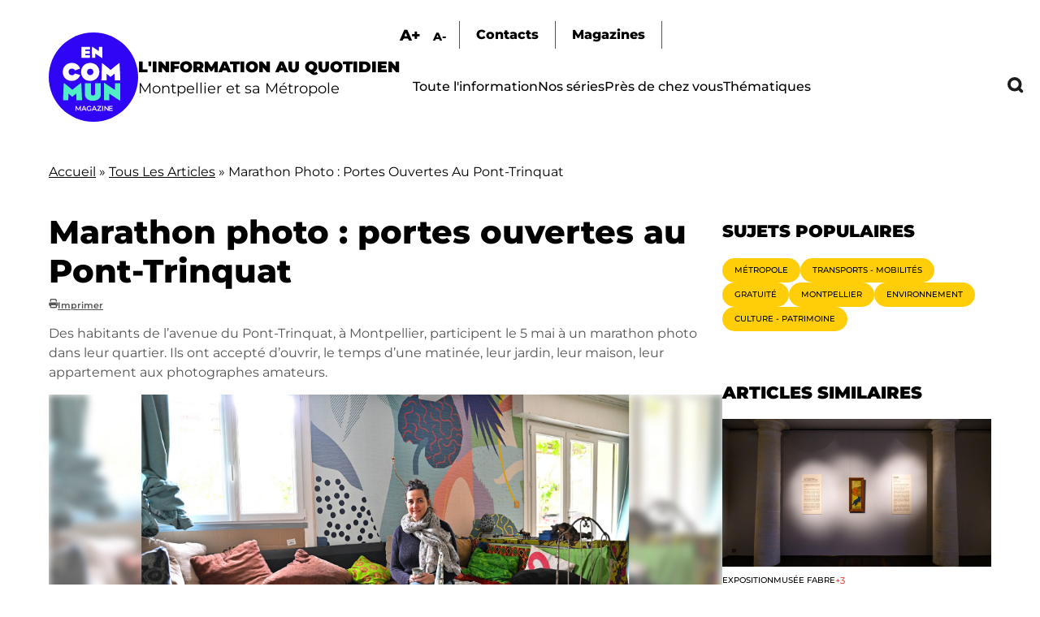

--- FILE ---
content_type: text/html; charset=UTF-8
request_url: https://encommun.montpellier.fr/articles/2024-05-01-marathon-photo-portes-ouvertes-au-pont-trinquat?field_lieux_target_id=20&field_thematiques_target_id=48
body_size: 20303
content:

<!DOCTYPE html>
<html lang="fr" dir="ltr" prefix="og: https://ogp.me/ns#">
  <head>
    <meta charset="utf-8" />
<meta name="description" content="Des habitants de l’avenue du Pont-Trinquat, à Montpellier, participent le 5 mai à un marathon photo dans leur quartier. Ils ont accepté d’ouvrir, le temps d’une matinée, leur jardin, leur maison, leur appartement aux photographes amateurs." />
<meta name="abstract" content="Des habitants de l’avenue du Pont-Trinquat, à Montpellier, participent le 5 mai à un marathon photo dans leur quartier. Ils ont accepté d’ouvrir, le temps d’une matinée, leur jardin, leur maison, leur appartement aux photographes amateurs." />
<link rel="canonical" href="https://encommun.montpellier.fr/articles/2024-05-01-marathon-photo-portes-ouvertes-au-pont-trinquat" />
<meta property="og:title" content="Marathon photo : portes ouvertes au Pont-Trinquat - En Commun" />
<meta property="og:description" content="Des habitants de l’avenue du Pont-Trinquat, à Montpellier, participent le 5 mai à un marathon photo dans leur quartier. Ils ont accepté d’ouvrir, le temps d’une matinée, leur jardin, leur maison, leur appartement aux photographes amateurs." />
<meta property="og:image" content="https://encommun.montpellier.fr/sites/default/files/articles/2024-04/FRE_6224_preview.jpg" />
<meta property="profile:username" content="troesler" />
<meta name="twitter:card" content="summary_large_image" />
<meta name="twitter:site" content="@encommunmtp" />
<meta name="twitter:description" content="Des habitants de l’avenue du Pont-Trinquat, à Montpellier, participent le 5 mai à un marathon photo dans leur quartier. Ils ont accepté d’ouvrir, le temps d’une matinée, leur jardin, leur maison, leur appartement aux photographes amateurs." />
<meta name="twitter:title" content="Marathon photo : portes ouvertes au Pont-Trinquat" />
<meta name="twitter:creator" content="@encommunmtp" />
<meta name="twitter:image" content="https://encommun.montpellier.fr/sites/default/files/articles/2024-04/FRE_6224_preview.jpg" />
<meta name="Generator" content="Drupal 10 (https://www.drupal.org)" />
<meta name="MobileOptimized" content="width" />
<meta name="HandheldFriendly" content="true" />
<meta name="viewport" content="width=device-width, initial-scale=1.0" />
<link rel="icon" href="/sites/default/files/favicon.svg" type="image/svg+xml" />

    <title>Marathon photo : portes ouvertes au Pont-Trinquat - En Commun</title>
    <link rel="stylesheet" media="all" href="/modules/contrib/webform/css/webform.element.flexbox.css?t8wtv9" />
<link rel="stylesheet" media="all" href="/core/themes/stable9/css/core/components/progress.module.css?t8wtv9" />
<link rel="stylesheet" media="all" href="/core/themes/stable9/css/core/components/ajax-progress.module.css?t8wtv9" />
<link rel="stylesheet" media="all" href="/core/themes/stable9/css/system/components/align.module.css?t8wtv9" />
<link rel="stylesheet" media="all" href="/core/themes/stable9/css/system/components/fieldgroup.module.css?t8wtv9" />
<link rel="stylesheet" media="all" href="/core/themes/stable9/css/system/components/container-inline.module.css?t8wtv9" />
<link rel="stylesheet" media="all" href="/core/themes/stable9/css/system/components/clearfix.module.css?t8wtv9" />
<link rel="stylesheet" media="all" href="/core/themes/stable9/css/system/components/details.module.css?t8wtv9" />
<link rel="stylesheet" media="all" href="/core/themes/stable9/css/system/components/hidden.module.css?t8wtv9" />
<link rel="stylesheet" media="all" href="/core/themes/stable9/css/system/components/item-list.module.css?t8wtv9" />
<link rel="stylesheet" media="all" href="/core/themes/stable9/css/system/components/js.module.css?t8wtv9" />
<link rel="stylesheet" media="all" href="/core/themes/stable9/css/system/components/nowrap.module.css?t8wtv9" />
<link rel="stylesheet" media="all" href="/core/themes/stable9/css/system/components/position-container.module.css?t8wtv9" />
<link rel="stylesheet" media="all" href="/core/themes/stable9/css/system/components/reset-appearance.module.css?t8wtv9" />
<link rel="stylesheet" media="all" href="/core/themes/stable9/css/system/components/resize.module.css?t8wtv9" />
<link rel="stylesheet" media="all" href="/core/themes/stable9/css/system/components/system-status-counter.css?t8wtv9" />
<link rel="stylesheet" media="all" href="/core/themes/stable9/css/system/components/system-status-report-counters.css?t8wtv9" />
<link rel="stylesheet" media="all" href="/core/themes/stable9/css/system/components/system-status-report-general-info.css?t8wtv9" />
<link rel="stylesheet" media="all" href="/core/themes/stable9/css/system/components/tablesort.module.css?t8wtv9" />
<link rel="stylesheet" media="all" href="/modules/contrib/blazy/css/blazy.css?t8wtv9" />
<link rel="stylesheet" media="all" href="/core/themes/stable9/css/views/views.module.css?t8wtv9" />
<link rel="stylesheet" media="all" href="/modules/contrib/webform/css/webform.element.details.toggle.css?t8wtv9" />
<link rel="stylesheet" media="all" href="/modules/contrib/webform/css/webform.element.message.css?t8wtv9" />
<link rel="stylesheet" media="all" href="/modules/contrib/webform/css/webform.form.css?t8wtv9" />
<link rel="stylesheet" media="all" href="/modules/contrib/better_exposed_filters/css/better_exposed_filters.css?t8wtv9" />
<link rel="stylesheet" media="all" href="/libraries/fontawesome/css/all.min.css?t8wtv9" />
<link rel="stylesheet" media="all" href="/modules/contrib/paragraphs/css/paragraphs.unpublished.css?t8wtv9" />
<link rel="stylesheet" media="all" href="/core/themes/stable9/css/core/assets/vendor/normalize-css/normalize.css?t8wtv9" />
<link rel="stylesheet" media="all" href="/themes/custom/encommun/css/base/elements.css?t8wtv9" />
<link rel="stylesheet" media="all" href="/themes/custom/encommun/css/layouts/layout.css?t8wtv9" />
<link rel="stylesheet" media="all" href="/core/themes/starterkit_theme/css/components/progress.css?t8wtv9" />
<link rel="stylesheet" media="all" href="/core/themes/starterkit_theme/css/components/action-links.css?t8wtv9" />
<link rel="stylesheet" media="all" href="/core/themes/starterkit_theme/css/components/breadcrumb.css?t8wtv9" />
<link rel="stylesheet" media="all" href="/core/themes/starterkit_theme/css/components/button.css?t8wtv9" />
<link rel="stylesheet" media="all" href="/core/themes/starterkit_theme/css/components/container-inline.css?t8wtv9" />
<link rel="stylesheet" media="all" href="/core/themes/starterkit_theme/css/components/details.css?t8wtv9" />
<link rel="stylesheet" media="all" href="/core/themes/starterkit_theme/css/components/exposed-filters.css?t8wtv9" />
<link rel="stylesheet" media="all" href="/core/themes/starterkit_theme/css/components/field.css?t8wtv9" />
<link rel="stylesheet" media="all" href="/core/themes/starterkit_theme/css/components/form.css?t8wtv9" />
<link rel="stylesheet" media="all" href="/core/themes/starterkit_theme/css/components/icons.css?t8wtv9" />
<link rel="stylesheet" media="all" href="/core/themes/starterkit_theme/css/components/inline-form.css?t8wtv9" />
<link rel="stylesheet" media="all" href="/core/themes/starterkit_theme/css/components/item-list.css?t8wtv9" />
<link rel="stylesheet" media="all" href="/core/themes/starterkit_theme/css/components/link.css?t8wtv9" />
<link rel="stylesheet" media="all" href="/core/themes/starterkit_theme/css/components/links.css?t8wtv9" />
<link rel="stylesheet" media="all" href="/core/themes/starterkit_theme/css/components/menu.css?t8wtv9" />
<link rel="stylesheet" media="all" href="/core/themes/starterkit_theme/css/components/more-link.css?t8wtv9" />
<link rel="stylesheet" media="all" href="/core/themes/starterkit_theme/css/components/pager.css?t8wtv9" />
<link rel="stylesheet" media="all" href="/core/themes/starterkit_theme/css/components/tabledrag.css?t8wtv9" />
<link rel="stylesheet" media="all" href="/core/themes/starterkit_theme/css/components/tableselect.css?t8wtv9" />
<link rel="stylesheet" media="all" href="/core/themes/starterkit_theme/css/components/tablesort.css?t8wtv9" />
<link rel="stylesheet" media="all" href="/core/themes/starterkit_theme/css/components/tabs.css?t8wtv9" />
<link rel="stylesheet" media="all" href="/core/themes/starterkit_theme/css/components/textarea.css?t8wtv9" />
<link rel="stylesheet" media="all" href="/core/themes/starterkit_theme/css/components/ui-dialog.css?t8wtv9" />
<link rel="stylesheet" media="all" href="/core/themes/starterkit_theme/css/components/messages.css?t8wtv9" />
<link rel="stylesheet" media="all" href="/core/themes/starterkit_theme/css/components/node.css?t8wtv9" />
<link rel="stylesheet" media="all" href="/themes/custom/encommun/css/components/block.css?t8wtv9" />
<link rel="stylesheet" media="all" href="/themes/custom/encommun/css/components/breadcrumb.css?t8wtv9" />
<link rel="stylesheet" media="all" href="/themes/custom/encommun/css/components/field.css?t8wtv9" />
<link rel="stylesheet" media="all" href="/themes/custom/encommun/css/components/form.css?t8wtv9" />
<link rel="stylesheet" media="all" href="/themes/custom/encommun/css/components/header.css?t8wtv9" />
<link rel="stylesheet" media="all" href="/themes/custom/encommun/css/components/menu.css?t8wtv9" />
<link rel="stylesheet" media="all" href="/themes/custom/encommun/css/components/messages.css?t8wtv9" />
<link rel="stylesheet" media="all" href="/themes/custom/encommun/css/components/node.css?t8wtv9" />
<link rel="stylesheet" media="all" href="/themes/custom/encommun/css/components/sidebar.css?t8wtv9" />
<link rel="stylesheet" media="all" href="/themes/custom/encommun/css/components/table.css?t8wtv9" />
<link rel="stylesheet" media="all" href="/themes/custom/encommun/css/components/tabs.css?t8wtv9" />
<link rel="stylesheet" media="all" href="/themes/custom/encommun/css/components/buttons.css?t8wtv9" />
<link rel="stylesheet" media="all" href="/themes/custom/encommun/css/fonts/fonts.css?t8wtv9" />
<link rel="stylesheet" media="all" href="/themes/custom/encommun/css/styles.css?t8wtv9" />
<link rel="stylesheet" media="all and (max-width:700px)" href="/themes/custom/encommun/css/styles-mobile.css?t8wtv9" />
<link rel="stylesheet" media="print" href="/themes/custom/encommun/css/theme/print.css?t8wtv9" />

    
  </head>
  <body class="path-node page-node-type-article role-anonymous published">
    
      <div class="dialog-off-canvas-main-canvas" data-off-canvas-main-canvas>
    
<div class="layout-container">

  <header class="site-header" role="banner">
    <div class="inner desktop">
		  <div class="region region-logo">
    <div class="views-element-container block block-views block-views-block-header-logo-site" id="block-views-block-header-logo-site">
  
    
      <div><div class="view view--header view-id-_header view-display-id-logo_site js-view-dom-id-72b76bc4f7803f705d1319a4601fcd1f216494c5552cb85862954be880582e0c">
  
    
      
      <div class="view-content">
          <div class="views-row"><div class="views-field views-field-field-logo-site"><div class="field-content"><a href="/"><img src="/sites/default/files/logos/en-commun.svg" /></a></div></div><div class="views-field views-field-field-slogan"><div class="field-content"><span class="ligne1">L'information au quotidien</span>
<span class="ligne2">Montpellier et sa Métropole</span></div></div></div>

    </div>
  
          </div>
</div>

  </div>

  </div>

		<div class="menus">
			  <div class="region region-sur-header">
    <div class="views-element-container block block-views block-views-block-header-accessibility-font-size" id="block-views-block-header-accessibility-font-size-2">
  
    
      <div><div class="view view--header view-id-_header view-display-id-accessibility_font_size js-view-dom-id-a841b815cb88010308765c92e01d920eeb172700560fce1ba17c0e4f1e95b246">
  
    
      
      <div class="view-content">
          <div class="views-row"><div class="views-field views-field-field-sur-header"><div class="field-content"><span class="font-increase">A+</span>  <span class="font-decrease">A-</span>
</div></div></div>

    </div>
  
          </div>
</div>

  </div>
<nav role="navigation" aria-labelledby="block-surheader-menu" id="block-surheader" class="block block-menu navigation menu--sur-header">
            
  <h2 class="visually-hidden" id="block-surheader-menu">Sur-header</h2>
  

        
              <ul class="menu">
                    <li class="contact menu-item">
        <span>Contacts</span>
              </li>
                <li class="menu-item">
        <a href="/magazines" data-drupal-link-system-path="node/213">Magazines</a>
              </li>
        </ul>
  


  </nav>

  </div>

			  <div class="region region-primary-menu">
    <nav role="navigation" aria-labelledby="block-encommun-main-menu-menu" id="block-encommun-main-menu" class="block block-menu navigation menu--main">
            
  <h2 class="visually-hidden" id="block-encommun-main-menu-menu">Navigation principale</h2>
  

        
              <ul class="menu">
                    <li class="menu-item">
        <a href="/articles" data-drupal-link-system-path="articles">Toute l&#039;information</a>
              </li>
                <li class="menu-item">
        <a href="/series" data-drupal-link-system-path="series">Nos séries</a>
              </li>
                <li class="presdechezvous megamenu-container menu-item">
        <span>Près de chez vous</span>
              </li>
                <li class="thematiques megamenu-container menu-item">
        <span>Thématiques</span>
              </li>
                <li class="recherche menu-item">
        <span class="recherchelink">Recherche</span>
              </li>
        </ul>
  


  </nav>
<div class="views-element-container block block-views block-views-block-header-megamenu-pres-chez-vous" id="block-views-block-header-megamenu-pres-chez-vous">
  
    
      <div><div class="megamenu view view--header-megamenu view-id-_header_megamenu view-display-id-pres_chez_vous js-view-dom-id-769851da92e61c779a20b0bde1e80cb2e273c3a34721377bda20612a64405a0c">
  
    
      
      <div class="view-content">
          <div class="tid-5 views-row"><div class="views-field views-field-name"><span class="field-content"><a href="/articles?villes=5">Baillargues</a></span></div></div>
    <div class="tid-6 views-row"><div class="views-field views-field-name"><span class="field-content"><a href="/articles?villes=6">Beaulieu</a></span></div></div>
    <div class="tid-7 views-row"><div class="views-field views-field-name"><span class="field-content"><a href="/articles?villes=7">Castelnau-le-Lez</a></span></div></div>
    <div class="tid-8 views-row"><div class="views-field views-field-name"><span class="field-content"><a href="/articles?villes=8">Castries</a></span></div></div>
    <div class="tid-9 views-row"><div class="views-field views-field-name"><span class="field-content"><a href="/articles?villes=9">Clapiers</a></span></div></div>
    <div class="tid-10 views-row"><div class="views-field views-field-name"><span class="field-content"><a href="/articles?villes=10">Cournonsec</a></span></div></div>
    <div class="tid-11 views-row"><div class="views-field views-field-name"><span class="field-content"><a href="/articles?villes=11">Cournonterral</a></span></div></div>
    <div class="tid-12 views-row"><div class="views-field views-field-name"><span class="field-content"><a href="/articles?villes=12">Fabrègues</a></span></div></div>
    <div class="tid-13 views-row"><div class="views-field views-field-name"><span class="field-content"><a href="/articles?villes=13">Grabels</a></span></div></div>
    <div class="tid-14 views-row"><div class="views-field views-field-name"><span class="field-content"><a href="/articles?villes=14">Jacou</a></span></div></div>
    <div class="tid-15 views-row"><div class="views-field views-field-name"><span class="field-content"><a href="/articles?villes=15">Juvignac</a></span></div></div>
    <div class="tid-16 views-row"><div class="views-field views-field-name"><span class="field-content"><a href="/articles?villes=16">Lattes</a></span></div></div>
    <div class="tid-17 views-row"><div class="views-field views-field-name"><span class="field-content"><a href="/articles?villes=17">Lavérune</a></span></div></div>
    <div class="tid-18 views-row"><div class="views-field views-field-name"><span class="field-content"><a href="/articles?villes=18">Le Crès</a></span></div></div>
    <div class="tid-3 views-row"><div class="views-field views-field-name"><span class="field-content"><a href="/articles?villes=3">Métropole</a></span></div></div>
    <div class="tid-19 views-row"><div class="views-field views-field-name"><span class="field-content"><a href="/articles?villes=19">Montaud</a></span></div></div>
    <div class="tid-20 views-row"><div class="views-field views-field-name"><span class="field-content"><a href="/articles?villes=20">Montferrier-sur-Lez</a></span></div></div>
    <div class="tid-4 views-row"><div class="views-field views-field-name"><span class="field-content"><a href="/articles?villes=4">Montpellier</a></span></div></div>
    <div class="tid-21 views-row"><div class="views-field views-field-name"><span class="field-content"><a href="/articles?villes=21">Murviel-les-Montpellier</a></span></div></div>
    <div class="tid-22 views-row"><div class="views-field views-field-name"><span class="field-content"><a href="/articles?villes=22">Pérols</a></span></div></div>
    <div class="tid-23 views-row"><div class="views-field views-field-name"><span class="field-content"><a href="/articles?villes=23">Pignan</a></span></div></div>
    <div class="tid-24 views-row"><div class="views-field views-field-name"><span class="field-content"><a href="/articles?villes=24">Prades-le-Lez</a></span></div></div>
    <div class="tid-25 views-row"><div class="views-field views-field-name"><span class="field-content"><a href="/articles?villes=25">Restinclières</a></span></div></div>
    <div class="tid-26 views-row"><div class="views-field views-field-name"><span class="field-content"><a href="/articles?villes=26">Saint-Brès</a></span></div></div>
    <div class="tid-27 views-row"><div class="views-field views-field-name"><span class="field-content"><a href="/articles?villes=27">Saint-Drézéry</a></span></div></div>
    <div class="tid-28 views-row"><div class="views-field views-field-name"><span class="field-content"><a href="/articles?villes=28">Saint-Geniès-des-Mourgues</a></span></div></div>
    <div class="tid-29 views-row"><div class="views-field views-field-name"><span class="field-content"><a href="/articles?villes=29">Saint-Georges d&#039;Orques</a></span></div></div>
    <div class="tid-30 views-row"><div class="views-field views-field-name"><span class="field-content"><a href="/articles?villes=30">Saint-Jean-de-Védas</a></span></div></div>
    <div class="tid-31 views-row"><div class="views-field views-field-name"><span class="field-content"><a href="/articles?villes=31">Saussan</a></span></div></div>
    <div class="tid-32 views-row"><div class="views-field views-field-name"><span class="field-content"><a href="/articles?villes=32">Sussargues</a></span></div></div>
    <div class="tid-33 views-row"><div class="views-field views-field-name"><span class="field-content"><a href="/articles?villes=33">Vendargues</a></span></div></div>
    <div class="tid-34 views-row"><div class="views-field views-field-name"><span class="field-content"><a href="/articles?villes=34">Villeneuve-lès-Maguelone</a></span></div></div>

    </div>
  
            <div class="view-footer">
      <div class="view view--header-megamenu view-id-_header_megamenu view-display-id-quartiers js-view-dom-id-e8c536c0df398e9e4c050bb974b2cab66935dd6c137f237be25d5b4053c10c7a">
  
    
      
      <div class="view-content">
          <div class="tid-35 views-row"><div class="views-field views-field-name"><span class="field-content"><a href="/articles?villes=35">Centre</a></span></div></div>
    <div class="tid-36 views-row"><div class="views-field views-field-name"><span class="field-content"><a href="/articles?villes=36">Cévennes</a></span></div></div>
    <div class="tid-37 views-row"><div class="views-field views-field-name"><span class="field-content"><a href="/articles?villes=37">Croix d&#039;Argent</a></span></div></div>
    <div class="tid-38 views-row"><div class="views-field views-field-name"><span class="field-content"><a href="/articles?villes=38">Hôpitaux-Facultés</a></span></div></div>
    <div class="tid-39 views-row"><div class="views-field views-field-name"><span class="field-content"><a href="/articles?villes=39">Mosson</a></span></div></div>
    <div class="tid-40 views-row"><div class="views-field views-field-name"><span class="field-content"><a href="/articles?villes=40">Port Marianne</a></span></div></div>
    <div class="tid-41 views-row"><div class="views-field views-field-name"><span class="field-content"><a href="/articles?villes=41">Prés d&#039;Arènes</a></span></div></div>

    </div>
  
          </div>

    </div>
    </div>
</div>

  </div>
<div class="views-element-container block block-views block-views-block-header-megamenu-thematiques" id="block-views-block-header-megamenu-thematiques">
  
    
      <div><div class="megamenu view view--header-megamenu view-id-_header_megamenu view-display-id-thematiques js-view-dom-id-7454b9c79d3c308696743b86dbc174f7d99b0b5488bdc651b0960e4ad5ad043b">
  
    
      
      <div class="view-content">
          <div class="tid-1 views-row"><div class="views-field views-field-name"><span class="field-content"><a href="/articles?thematiques=1">Culture - Patrimoine</a></span></div></div>
    <div class="tid-49 views-row"><div class="views-field views-field-name"><span class="field-content"><a href="/articles?thematiques=49">Démocratie - Citoyenneté</a></span></div></div>
    <div class="tid-45 views-row"><div class="views-field views-field-name"><span class="field-content"><a href="/articles?thematiques=45">Économie - Commerce</a></span></div></div>
    <div class="tid-51 views-row"><div class="views-field views-field-name"><span class="field-content"><a href="/articles?thematiques=51">Éducation - Petite enfance</a></span></div></div>
    <div class="tid-44 views-row"><div class="views-field views-field-name"><span class="field-content"><a href="/articles?thematiques=44">Environnement</a></span></div></div>
    <div class="tid-52 views-row"><div class="views-field views-field-name"><span class="field-content"><a href="/articles?thematiques=52">Espace public</a></span></div></div>
    <div class="tid-241 views-row"><div class="views-field views-field-name"><span class="field-content"><a href="/articles?thematiques=241">Jeunesse - Vie étudiante</a></span></div></div>
    <div class="tid-242 views-row"><div class="views-field views-field-name"><span class="field-content"><a href="/articles?thematiques=242">Logement</a></span></div></div>
    <div class="tid-47 views-row"><div class="views-field views-field-name"><span class="field-content"><a href="/articles?thematiques=47">Santé</a></span></div></div>
    <div class="tid-243 views-row"><div class="views-field views-field-name"><span class="field-content"><a href="/articles?thematiques=243">Sécurité</a></span></div></div>
    <div class="tid-50 views-row"><div class="views-field views-field-name"><span class="field-content"><a href="/articles?thematiques=50">Solidarité - Égalité</a></span></div></div>
    <div class="tid-2 views-row"><div class="views-field views-field-name"><span class="field-content"><a href="/articles?thematiques=2">Sport</a></span></div></div>
    <div class="tid-48 views-row"><div class="views-field views-field-name"><span class="field-content"><a href="/articles?thematiques=48">Transports - Mobilités</a></span></div></div>

    </div>
  
          </div>
</div>

  </div>

  </div>

		</div>
	</div>
		
	<div class="inner mobile">
		  <div class="region region-header-mobile">
    <div class="views-element-container block block-views block-views-block-header-mobile" id="block-encommun-views-block-header-mobile">
  
    
      <div><div class="view view--header view-id-_header view-display-id-mobile js-view-dom-id-89dd222ebd8c463d192b680f902511eb648197c4451117a90d652221a4563e1e">
  
    
      
      <div class="view-content">
          <div class="views-row"><div class="views-field views-field-nothing"><span class="field-content"><div class="views-element-container"><div class="view view--header view-id-_header view-display-id-logo_site js-view-dom-id-5375549c24ed699c59737180004d74333361fb5637295e2a2aa4f9050f555c56">
  
    
      
      <div class="view-content">
          <div class="views-row"><div class="views-field views-field-field-logo-site"><div class="field-content"><a href="/"><img src="/sites/default/files/logos/en-commun.svg" /></a></div></div><div class="views-field views-field-field-slogan"><div class="field-content"><span class="ligne1">L'information au quotidien</span>
<span class="ligne2">Montpellier et sa Métropole</span></div></div></div>

    </div>
  
          </div>
</div>

<ul>
  <li class="recherche"></li>
  <li class="burger"></li>
</ul></span></div></div>

    </div>
  
          </div>
</div>

  </div>

  </div>

	</div>
  </header>

  

    <div class="region region-breadcrumb">
    <div id="block-encommun-breadcrumbs" class="block block-system block-system-breadcrumb-block">
  
    
        <nav class="breadcrumb" role="navigation" aria-labelledby="system-breadcrumb">
    <h2 id="system-breadcrumb" class="visually-hidden">Fil d'Ariane</h2>
    <ol>
          <li>
                  <a href="/">Accueil</a>
              </li>
          <li>
                  <a href="/articles">Tous Les Articles</a>
              </li>
          <li>
                  Marathon Photo : Portes Ouvertes Au Pont-Trinquat
              </li>
        </ol>
  </nav>

  </div>

  </div>


  

  

  <main class="site-main" role="main">

    <div class="layout-content">
        <div class="region region-content">
    <div id="block-encommun-content" class="block block-system block-system-main-block">
  
    
      

<article data-history-node-id="2054" class="node node--type-article node--view-mode-full">

	
	<h1><span class="field field--name-title field--type-string field--label-hidden">Marathon photo : portes ouvertes au Pont-Trinquat </span>
</h1>
	<div class="dates">
		
      <span class="fa fa-print" data-fa-transform="" data-fa-mask=""></span> <a href="/node/2054/printable/print" target="_blank">Imprimer</a>
	</div>

	
            <div class="clearfix text-formatted field field--name-field-chapeau field--type-text-long field--label-hidden field__item">Des habitants de l’avenue du Pont-Trinquat, à Montpellier, participent le 5 mai à un marathon photo dans leur quartier. Ils ont accepté d’ouvrir, le temps d’une matinée, leur jardin, leur maison, leur appartement aux photographes amateurs.  </div>
      
	<div class="image-principale">
		
            <div class="field field--name-field-image field--type-entity-reference-revisions field--label-hidden field__item">  <div class="paragraph paragraph--type--image paragraph--view-mode--default pid-6655" id="pid-6655">
    	  <div class="views-element-container"><div class="view view-paragraphs view-id-paragraphs view-display-id-image js-view-dom-id-b8be09ef1fc9c1b971a5d4bb163ca3067e06c1d5f86e8414fbdd9ce6d555b3ef">
  
    
      
      <div class="view-content">
          <div class="views-row"><div class="views-field views-field-field-image"><div class="field-content"><div id="6655" class="click-galerie">
<div class="image">
  <div class="background"></div>  
    <img loading="lazy" src="/sites/default/files/styles/crop_libre_w1920/public/articles/2024-04/FRE_6224_preview.jpg?itok=ZF76pPf4" width="1619" height="1080" alt="Pauline Guinot" class="image-style-crop-libre-w1920" />



</div>
<div class="caption"> &copy;F.Damerdji</div>
</div>
</div></div></div>

    </div>
  
          </div>
</div>

      </div>


</div>
      
	</div>

	<div class="article-content">
		<div class="aside-taxos">
			<div class="views-element-container"><div class="taxos view view-node-article-taxos view-id-node_article_taxos view-display-id-lieux_thematiques_tags js-view-dom-id-c2366c09aaf394eba3904bae5e25641a5ef90fe6420489ab86e166e78d5a2d3f">
  
    
      
      <div class="view-content">
      <div class="item-list">
  
  <ul>

          <li class="taxo"><div class="views-field views-field-name"><span class="field-content"><a href="/articles?tags=202">
  Vie associative
</a></span></div></li>
          <li class="taxo"><div class="views-field views-field-name"><span class="field-content"><a href="/articles?thematiques=1">
  Culture - Patrimoine
</a></span></div></li>
          <li class="taxo"><div class="views-field views-field-name"><span class="field-content"><a href="/articles?villes=4">
  Montpellier
</a></span></div></li>
          <li class="taxo"><div class="views-field views-field-name"><span class="field-content"><a href="/articles?villes=41">
  Prés d&#039;Arènes
</a></span></div></li>
    
  </ul>

</div>

    </div>
  
          </div>
</div>

		</div>
		<div class="contenu">
			<div class="intro-contenu">
				<div class="readingTime"></div>
				<div class="ecouter displaynone">Écouter</div>
			</div>
			
      <div class="field field--name-field-contenu field--type-entity-reference-revisions field--label-hidden field__items">
              <div class="field__item">  <div class="paragraph paragraph--type--texte paragraph--view-mode--default pid-6654" id="pid-6654">
          
            <div class="clearfix text-formatted field field--name-field-texte field--type-text-long field--label-hidden field__item"><p>C’est sa maison, avenue du Pont-Trinquat, à Montpellier, que Pauline Guinot va ouvrir une nouvelle fois le dimanche 5 mai. Comme l’an dernier, elle et sa famille sont les "habitants complices" du marathon-photo organisé par l’association Trinquat &amp; Compagnie. Une douzaine d’habitations avaient alors, accueilli des photographes amateurs. «&nbsp;<em>Cinq équipes sont venues, entre 9h et 13h. Ils ont photographié des parties du jardin, des détails de mes affaires de couture… certains ont fait des prises de vue depuis l’étage. C’était très sympathique et respectueux. C’est la raison pour laquelle je recommence cette année</em>&nbsp;».&nbsp;</p><h2><strong>Poser un regard nouveau</strong></h2><p>Le marathon de l’année dernière avait rassemblé une trentaine de participants, regroupés en 18 équipes. «&nbsp;<em>Toutes les heures, deux thèmes étaient dévoilés, par exemple “sur le pas de la porte”, “mon coin secret”, "toit mon toit”... On leur demandait d’arpenter le quartier et de poser un regard nouveau et original</em> », indique Marjolaine Combes, présidente de Trinquat &amp; Compagnie. Au terme du marathon, les photos choisies par le jury ont été exposées dans les rues du quartier tout l’été. «&nbsp;<em>Le succès de cette opération, menée en partenariat avec la </em><a href="https://www.montpellier.fr/533-maison-pour-tous-boris-vian.htm"><em>Maison pour tous Boris Vian</em></a><em>, nous a conduit à réitérer l’expérience. Il faut disposer d’un appareil photo ou d’un téléphone portable et d’un câble USB pour le transfert. La liste des habitants complices est distribuée le matin même. </em>»</p><h2><strong>Jusqu'au dernier moment</strong></h2><p>Les inscriptions pour participer ou être habitant complice peuvent se faire par mail (<a href="mailto:contact@trinquatetcompagnie.fr">contact@trinquatetcompagnie.fr</a>) ou le matin même, avant le début du marathon. Rendez-vous le 5 mai, 8h45, devant la Maison pour tous Boris Vian, 14 rue de l'Améthyste. La participation est de 5 €, (sauf pour les habitants complices). &nbsp;</p></div>
      
      </div>


</div>
              <div class="field__item">  <div class="paragraph paragraph--type--image paragraph--view-mode--default pid-6667" id="pid-6667">
    	  <div class="views-element-container"><div class="view view-paragraphs view-id-paragraphs view-display-id-image js-view-dom-id-8c502fe2b845f4823d4ae08279ed1085c79404a4c4cb3084c2659c3e0ea651f8">
  
    
      
      <div class="view-content">
          <div class="views-row"><div class="views-field views-field-field-image"><div class="field-content"><div id="6667" class="click-galerie">
<div class="image">
  <div class="background"></div>  
    <img loading="lazy" src="/sites/default/files/styles/crop_libre_w1920/public/articles/2024-04/trinquat_0.jpg?itok=rxcvZ2Dt" width="1440" height="1080" alt="Photo Marathon " class="image-style-crop-libre-w1920" />



</div>
<div class="caption"> &copy; Trinquat&amp;Compagnie</div>
</div>
</div></div></div>

    </div>
  
          </div>
</div>

      </div>


</div>
          </div>
  
		</div>
	</div>
	<div class="node__content">
			</div>

</article>









  </div>

  </div>

    </div>
          <aside class="layout-sidebar-first sidebar" role="complementary">		
          <div class="region region-sidebar">
    <div class="views-element-container block block-views block-views-blocksujets-populaires-block" id="block-views-block-sujets-populaires-block">
  
      <h2>Sujets populaires</h2>
    
      <div><div class="view view-sujets-populaires view-id-sujets_populaires view-display-id-block js-view-dom-id-b934b0190a159dd4b34f478773af13423c419825527cac515d50c04c5a4cd8d7">
  
    
      
      <div class="view-content">
      <div class="item-list">
      <h3><a href="/articles?villes=3">
  Métropole
</a></h3>
  
  <ul>

          <li><div class="views-field views-field-totalcount"><span class="field-content">41441</span></div></li>
          <li><div class="views-field views-field-totalcount"><span class="field-content">24185</span></div></li>
          <li><div class="views-field views-field-totalcount"><span class="field-content">17519</span></div></li>
          <li><div class="views-field views-field-totalcount"><span class="field-content">12935</span></div></li>
          <li><div class="views-field views-field-totalcount"><span class="field-content">10883</span></div></li>
          <li><div class="views-field views-field-totalcount"><span class="field-content">7609</span></div></li>
    
  </ul>

</div>
<div class="item-list">
      <h3><a href="/articles?thematiques=44">
  Environnement
</a></h3>
  
  <ul>

          <li><div class="views-field views-field-totalcount"><span class="field-content">41441</span></div></li>
          <li><div class="views-field views-field-totalcount"><span class="field-content">12935</span></div></li>
    
  </ul>

</div>
<div class="item-list">
      <h3><a href="/articles?thematiques=48">
  Transports - Mobilités
</a></h3>
  
  <ul>

          <li><div class="views-field views-field-totalcount"><span class="field-content">41441</span></div></li>
          <li><div class="views-field views-field-totalcount"><span class="field-content">24185</span></div></li>
          <li><div class="views-field views-field-totalcount"><span class="field-content">17519</span></div></li>
          <li><div class="views-field views-field-totalcount"><span class="field-content">13197</span></div></li>
          <li><div class="views-field views-field-totalcount"><span class="field-content">7609</span></div></li>
          <li><div class="views-field views-field-totalcount"><span class="field-content">7347</span></div></li>
    
  </ul>

</div>
<div class="item-list">
      <h3><a href="/articles?tags=136">
  Gratuité
</a></h3>
  
  <ul>

          <li><div class="views-field views-field-totalcount"><span class="field-content">41441</span></div></li>
          <li><div class="views-field views-field-totalcount"><span class="field-content">24185</span></div></li>
          <li><div class="views-field views-field-totalcount"><span class="field-content">17519</span></div></li>
          <li><div class="views-field views-field-totalcount"><span class="field-content">7609</span></div></li>
    
  </ul>

</div>
<div class="item-list">
      <h3><a href="/articles?thematiques=49">
  Démocratie - Citoyenneté
</a></h3>
  
  <ul>

          <li><div class="views-field views-field-totalcount"><span class="field-content">32374</span></div></li>
    
  </ul>

</div>
<div class="item-list">
      <h3><a href="/articles?tags=164">
  International
</a></h3>
  
  <ul>

          <li><div class="views-field views-field-totalcount"><span class="field-content">32374</span></div></li>
    
  </ul>

</div>
<div class="item-list">
      <h3><a href="/articles?thematiques=1">
  Culture - Patrimoine
</a></h3>
  
  <ul>

          <li><div class="views-field views-field-totalcount"><span class="field-content">32374</span></div></li>
          <li><div class="views-field views-field-totalcount"><span class="field-content">8153</span></div></li>
          <li><div class="views-field views-field-totalcount"><span class="field-content">7376</span></div></li>
    
  </ul>

</div>
<div class="item-list">
      <h3><a href="/articles?villes=4">
  Montpellier
</a></h3>
  
  <ul>

          <li><div class="views-field views-field-totalcount"><span class="field-content">32374</span></div></li>
          <li><div class="views-field views-field-totalcount"><span class="field-content">12935</span></div></li>
          <li><div class="views-field views-field-totalcount"><span class="field-content">8573</span></div></li>
          <li><div class="views-field views-field-totalcount"><span class="field-content">8153</span></div></li>
          <li><div class="views-field views-field-totalcount"><span class="field-content">7376</span></div></li>
    
  </ul>

</div>
<div class="item-list">
      <h3><a href="/articles?tags=255">
  Stationnement
</a></h3>
  
  <ul>

          <li><div class="views-field views-field-totalcount"><span class="field-content">17519</span></div></li>
          <li><div class="views-field views-field-totalcount"><span class="field-content">13197</span></div></li>
    
  </ul>

</div>
<div class="item-list">
      <h3><a href="/articles?tags=209">
  tramway
</a></h3>
  
  <ul>

          <li><div class="views-field views-field-totalcount"><span class="field-content">13197</span></div></li>
    
  </ul>

</div>
<div class="item-list">
      <h3><a href="/articles?tags=214">
  Bus
</a></h3>
  
  <ul>

          <li><div class="views-field views-field-totalcount"><span class="field-content">13197</span></div></li>
    
  </ul>

</div>
<div class="item-list">
      <h3><a href="/articles?tags=217">
  Air
</a></h3>
  
  <ul>

          <li><div class="views-field views-field-totalcount"><span class="field-content">12935</span></div></li>
    
  </ul>

</div>
<div class="item-list">
      <h3><a href="/articles?thematiques=52">
  Espace public
</a></h3>
  
  <ul>

          <li><div class="views-field views-field-totalcount"><span class="field-content">12935</span></div></li>
          <li><div class="views-field views-field-totalcount"><span class="field-content">10883</span></div></li>
          <li><div class="views-field views-field-totalcount"><span class="field-content">8153</span></div></li>
          <li><div class="views-field views-field-totalcount"><span class="field-content">7376</span></div></li>
    
  </ul>

</div>
<div class="item-list">
      <h3><a href="/articles?thematiques=47">
  Santé
</a></h3>
  
  <ul>

          <li><div class="views-field views-field-totalcount"><span class="field-content">12935</span></div></li>
    
  </ul>

</div>
<div class="item-list">
      <h3><a href="/articles?tags=182">
  Développement économique
</a></h3>
  
  <ul>

          <li><div class="views-field views-field-totalcount"><span class="field-content">10883</span></div></li>
    
  </ul>

</div>
<div class="item-list">
      <h3><a href="/articles?thematiques=45">
  Économie - Commerce
</a></h3>
  
  <ul>

          <li><div class="views-field views-field-totalcount"><span class="field-content">10883</span></div></li>
    
  </ul>

</div>
<div class="item-list">
      <h3><a href="/articles?tags=181">
  Numérique
</a></h3>
  
  <ul>

          <li><div class="views-field views-field-totalcount"><span class="field-content">10883</span></div></li>
    
  </ul>

</div>
<div class="item-list">
      <h3><a href="/articles?villes=15">
  Juvignac
</a></h3>
  
  <ul>

          <li><div class="views-field views-field-totalcount"><span class="field-content">8573</span></div></li>
    
  </ul>

</div>
<div class="item-list">
      <h3><a href="/articles?thematiques=2">
  Sport
</a></h3>
  
  <ul>

          <li><div class="views-field views-field-totalcount"><span class="field-content">8573</span></div></li>
    
  </ul>

</div>
<div class="item-list">
      <h3><a href="/articles?tags=83">
  Jeux Olympiques et Paralympiques
</a></h3>
  
  <ul>

          <li><div class="views-field views-field-totalcount"><span class="field-content">8573</span></div></li>
    
  </ul>

</div>
<div class="item-list">
      <h3><a href="/articles?villes=35">
  Centre
</a></h3>
  
  <ul>

          <li><div class="views-field views-field-totalcount"><span class="field-content">8153</span></div></li>
    
  </ul>

</div>
<div class="item-list">
      <h3><a href="/articles?tags=66">
  Exposition
</a></h3>
  
  <ul>

          <li><div class="views-field views-field-totalcount"><span class="field-content">8153</span></div></li>
          <li><div class="views-field views-field-totalcount"><span class="field-content">7376</span></div></li>
    
  </ul>

</div>
<div class="item-list">
      <h3><a href="/articles?tags=177">
  Participation citoyenne
</a></h3>
  
  <ul>

          <li><div class="views-field views-field-totalcount"><span class="field-content">7376</span></div></li>
    
  </ul>

</div>
<div class="item-list">
      <h3><a href="/articles?tags=190">
  Transition écologique
</a></h3>
  
  <ul>

          <li><div class="views-field views-field-totalcount"><span class="field-content">7347</span></div></li>
    
  </ul>

</div>
<div class="item-list">
      <h3><a href="/articles?thematiques=50">
  Solidarité - Égalité
</a></h3>
  
  <ul>

          <li><div class="views-field views-field-totalcount"><span class="field-content">7347</span></div></li>
    
  </ul>

</div>

    </div>
  
          </div>
</div>

  </div>
<div class="views-element-container block block-views block-views-blocksidebar-articles-similaires" id="block-views-block-sidebar-articles-similaires">
  
      <h2>Articles similaires</h2>
    
      <div><div class="sidebar view view-sidebar view-id-sidebar view-display-id-articles_similaires js-view-dom-id-1e6465c02d9b92221e198c87925a19b54c60b8a477f628fed003d75a35164ba1">
  
    
      
      <div class="view-content">
          <div class="views-row"><div class="views-field views-field-field-image"><div class="field-content"><a href="/articles/2026-01-21-evenement-elisabeth-vigee-le-brun-et-paul-gauguin-dans-les-collections-du-musee">  <img loading="lazy" src="/sites/default/files/styles/crop_libre_w600_h330/public/articles/2026-01/1149399-md.jpg?itok=--vsdLvd" width="600" height="330" alt="Le premier Gauguin a franchir la porte du musée Fabre..." class="image-style-crop-libre-w600-h330" />


</a></div></div><div class="views-field views-field-view"><span class="field-content"><div class="taxos view view-node-article-taxos view-id-node_article_taxos view-display-id-lieux_thematiques_tags js-view-dom-id-d2a392ce763a60e351df1802a89d1a448deec7fcd0d345acaa2af418dabb17b1">
  
    
      
      <div class="view-content">
      <div class="item-list">
  
  <ul>

          <li class="taxo"><div class="views-field views-field-name"><span class="field-content"><a href="/articles?tags=66">
  Exposition
</a></span></div></li>
          <li class="taxo"><div class="views-field views-field-name"><span class="field-content"><a href="/articles?tags=229">
  Musée Fabre
</a></span></div></li>
          <li class="taxo"><div class="views-field views-field-name"><span class="field-content"><a href="/articles?thematiques=1">
  Culture - Patrimoine
</a></span></div></li>
          <li class="taxo"><div class="views-field views-field-name"><span class="field-content"><a href="/articles?villes=3">
  Métropole
</a></span></div></li>
          <li class="taxo"><div class="views-field views-field-name"><span class="field-content"><a href="/articles?villes=4">
  Montpellier
</a></span></div></li>
    
  </ul>

</div>

    </div>
  
          </div>
</span></div><div class="views-field views-field-title"><h3 class="field-content"><a href="/articles/2026-01-21-evenement-elisabeth-vigee-le-brun-et-paul-gauguin-dans-les-collections-du-musee" hreflang="fr">Événement : Élisabeth Vigée Le Brun et Paul Gauguin dans les collections du musée Fabre</a></h3></div><div class="views-field views-field-field-date-publication dates"><div class="field-content"><time datetime="2026-01-21T14:10:00Z" class="datetime">21-01-26 - 15:10</time>
</div></div></div>
    <div class="views-row"><div class="views-field views-field-field-image"><div class="field-content"><a href="/articles/2026-01-21-occitan-las-gents-daqui-les-gens-dici">  <img loading="lazy" src="/sites/default/files/styles/crop_libre_w600_h330/public/articles/2026-01/blanchisseuses.jpg?itok=BOgRWHbn" width="600" height="330" alt="Les blanchisseuses" class="image-style-crop-libre-w600-h330" />


</a></div></div><div class="views-field views-field-view"><span class="field-content"><div class="taxos view view-node-article-taxos view-id-node_article_taxos view-display-id-lieux_thematiques_tags js-view-dom-id-0e8730d477dfb32fc123de53a7f7a82d74b32394dcdfda577782e8893f839d70">
  
    
      
      <div class="view-content">
      <div class="item-list">
  
  <ul>

          <li class="taxo"><div class="views-field views-field-name"><span class="field-content"><a href="/articles?tags=102">
  Occitan
</a></span></div></li>
          <li class="taxo"><div class="views-field views-field-name"><span class="field-content"><a href="/articles?thematiques=1">
  Culture - Patrimoine
</a></span></div></li>
          <li class="taxo"><div class="views-field views-field-name"><span class="field-content"><a href="/articles?villes=3">
  Métropole
</a></span></div></li>
          <li class="taxo"><div class="views-field views-field-name"><span class="field-content"><a href="/articles?villes=4">
  Montpellier
</a></span></div></li>
    
  </ul>

</div>

    </div>
  
          </div>
</span></div><div class="views-field views-field-title"><h3 class="field-content"><a href="/articles/2026-01-21-occitan-las-gents-daqui-les-gens-dici" hreflang="fr">Occitan : Las gents d&#039;aquí / Les gens d&#039;ici</a></h3></div><div class="views-field views-field-field-date-publication dates"><div class="field-content"><time datetime="2026-01-21T05:30:00Z" class="datetime">21-01-26 - 06:30</time>
</div></div></div>
    <div class="views-row"><div class="views-field views-field-field-image"><div class="field-content"><a href="/articles/2026-01-20-cite-europeenne-du-theatre-domaine-do-deuxieme-partie-de-saison">  <img loading="lazy" src="/sites/default/files/styles/crop_libre_w600_h330/public/articles/2026-01/moli7re-zoom.png?itok=ckbrZYbY" width="600" height="330" alt="Extrait de Dom-Juan de Molière" class="image-style-crop-libre-w600-h330" />


</a></div></div><div class="views-field views-field-view"><span class="field-content"><div class="taxos view view-node-article-taxos view-id-node_article_taxos view-display-id-lieux_thematiques_tags js-view-dom-id-f68070f12384261d8dd2bb26cea99b138c399078b1f90d0e69add8ccf5dd844a">
  
    
      
      <div class="view-content">
      <div class="item-list">
  
  <ul>

          <li class="taxo"><div class="views-field views-field-name"><span class="field-content"><a href="/articles?tags=238">
  Théâtre
</a></span></div></li>
          <li class="taxo"><div class="views-field views-field-name"><span class="field-content"><a href="/articles?thematiques=1">
  Culture - Patrimoine
</a></span></div></li>
          <li class="taxo"><div class="views-field views-field-name"><span class="field-content"><a href="/articles?villes=4">
  Montpellier
</a></span></div></li>
    
  </ul>

</div>

    </div>
  
          </div>
</span></div><div class="views-field views-field-title"><h3 class="field-content"><a href="/articles/2026-01-20-cite-europeenne-du-theatre-domaine-do-deuxieme-partie-de-saison" hreflang="fr">Cité européenne du théâtre - Domaine d&#039;O : deuxième partie de saison</a></h3></div><div class="views-field views-field-field-date-publication dates"><div class="field-content"><time datetime="2026-01-20T05:30:00Z" class="datetime">20-01-26 - 06:30</time>
</div></div></div>
    <div class="views-row"><div class="views-field views-field-field-image"><div class="field-content"><a href="/articles/2026-01-19-du-21-au-25-janvier-les-nuits-de-la-lecture-entre-villes-et-campagnes">  <img loading="lazy" src="/sites/default/files/styles/crop_libre_w600_h330/public/articles/2026-01/visuel-nuit-de-la-lecture.png?itok=lmrJtZJZ" width="600" height="330" alt="Enfant et nounours lisant sous une tente éclairée par des ampoules" class="image-style-crop-libre-w600-h330" />


</a></div></div><div class="views-field views-field-view"><span class="field-content"><div class="taxos view view-node-article-taxos view-id-node_article_taxos view-display-id-lieux_thematiques_tags js-view-dom-id-265fef85fedf529cd94e0eb94e535a90cafc1e629ab55cfde9ad9b5c65920ff3">
  
    
      
      <div class="view-content">
      <div class="item-list">
  
  <ul>

          <li class="taxo"><div class="views-field views-field-name"><span class="field-content"><a href="/articles?tags=55">
  À hauteur d&#039;enfants
</a></span></div></li>
          <li class="taxo"><div class="views-field views-field-name"><span class="field-content"><a href="/articles?tags=267">
  Livres
</a></span></div></li>
          <li class="taxo"><div class="views-field views-field-name"><span class="field-content"><a href="/articles?thematiques=1">
  Culture - Patrimoine
</a></span></div></li>
          <li class="taxo"><div class="views-field views-field-name"><span class="field-content"><a href="/articles?villes=4">
  Montpellier
</a></span></div></li>
          <li class="taxo"><div class="views-field views-field-name"><span class="field-content"><a href="/articles?villes=7">
  Castelnau-le-Lez
</a></span></div></li>
          <li class="taxo"><div class="views-field views-field-name"><span class="field-content"><a href="/articles?villes=8">
  Castries
</a></span></div></li>
          <li class="taxo"><div class="views-field views-field-name"><span class="field-content"><a href="/articles?villes=22">
  Pérols
</a></span></div></li>
          <li class="taxo"><div class="views-field views-field-name"><span class="field-content"><a href="/articles?villes=23">
  Pignan
</a></span></div></li>
    
  </ul>

</div>

    </div>
  
          </div>
</span></div><div class="views-field views-field-title"><h3 class="field-content"><a href="/articles/2026-01-19-du-21-au-25-janvier-les-nuits-de-la-lecture-entre-villes-et-campagnes" hreflang="fr">Du 21 au 25 janvier : les Nuits de la Lecture entre « Villes et campagnes »</a></h3></div><div class="views-field views-field-field-date-publication dates"><div class="field-content"><time datetime="2026-01-19T13:00:00Z" class="datetime">19-01-26 - 14:00</time>
</div></div></div>
    <div class="views-row"><div class="views-field views-field-field-image"><div class="field-content"><a href="/articles/2026-01-17-expo-minute-leducation-des-enfants-vue-par-la-presse-ancienne">  <img loading="lazy" src="/sites/default/files/styles/crop_libre_w600_h330/public/articles/2026-01/maitresse-enfants.jpg?itok=1Hf5qNEd" width="600" height="330" alt="Image de classe modèle, maîtresse et enfants, en 1932" class="image-style-crop-libre-w600-h330" />


</a></div></div><div class="views-field views-field-view"><span class="field-content"><div class="taxos view view-node-article-taxos view-id-node_article_taxos view-display-id-lieux_thematiques_tags js-view-dom-id-59cde4ef3b8c3bc205e8f518afbe0ce823ab5c5c588cb2660e5463a564a7ea71">
  
    
      
      <div class="view-content">
      <div class="item-list">
  
  <ul>

          <li class="taxo"><div class="views-field views-field-name"><span class="field-content"><a href="/articles?tags=66">
  Exposition
</a></span></div></li>
          <li class="taxo"><div class="views-field views-field-name"><span class="field-content"><a href="/articles?tags=149">
  Médiathèques
</a></span></div></li>
          <li class="taxo"><div class="views-field views-field-name"><span class="field-content"><a href="/articles?thematiques=1">
  Culture - Patrimoine
</a></span></div></li>
          <li class="taxo"><div class="views-field views-field-name"><span class="field-content"><a href="/articles?thematiques=51">
  Éducation - Petite enfance
</a></span></div></li>
          <li class="taxo"><div class="views-field views-field-name"><span class="field-content"><a href="/articles?villes=4">
  Montpellier
</a></span></div></li>
    
  </ul>

</div>

    </div>
  
          </div>
</span></div><div class="views-field views-field-title"><h3 class="field-content"><a href="/articles/2026-01-17-expo-minute-leducation-des-enfants-vue-par-la-presse-ancienne" hreflang="fr">Expo-minute : l’éducation des enfants vue par la presse ancienne</a></h3></div><div class="views-field views-field-field-date-publication dates"><div class="field-content"><time datetime="2026-01-17T13:00:00Z" class="datetime">17-01-26 - 14:00</time>
</div></div></div>

    </div>
  
          </div>
</div>

  </div>
<div class="views-element-container block block-views block-views-blocksidebar-dernieres-videos" id="block-views-block-sidebar-dernieres-videos">
  
      <h2>Vidéos</h2>
    
      <div><div class="sidebar view view-sidebar view-id-sidebar view-display-id-dernieres_videos js-view-dom-id-3144a9ee9a7fc7c284ba5de22fa9fd80963050abc67133a9fdda07c0159d6bf3">
  
    
      
      <div class="view-content">
          <div class="views-row"><div class="views-field views-field-field-video-youtube"><div class="field-content"><img src="/sites/default/files/video_thumbnails/I5ufASO21UA.jpg" alt="" />

<div class="play"></div>
<a href="/articles/2026-01-19-montpellier-nos-quartiers-ont-du-talent#video"></a>
</div></div><div class="views-field views-field-view"><span class="field-content"><div class="taxos view view-node-article-taxos view-id-node_article_taxos view-display-id-lieux_thematiques_tags js-view-dom-id-ad6038db190259908a67cf748083dd73a8da42d5925022eb45461737267a7e82">
  
    
      
      <div class="view-content">
      <div class="item-list">
  
  <ul>

          <li class="taxo"><div class="views-field views-field-name"><span class="field-content"><a href="/articles?tags=108">
  Quartiers
</a></span></div></li>
          <li class="taxo"><div class="views-field views-field-name"><span class="field-content"><a href="/articles?tags=261">
  Vélo
</a></span></div></li>
          <li class="taxo"><div class="views-field views-field-name"><span class="field-content"><a href="/articles?thematiques=45">
  Économie - Commerce
</a></span></div></li>
          <li class="taxo"><div class="views-field views-field-name"><span class="field-content"><a href="/articles?villes=4">
  Montpellier
</a></span></div></li>
          <li class="taxo"><div class="views-field views-field-name"><span class="field-content"><a href="/articles?villes=36">
  Cévennes
</a></span></div></li>
          <li class="taxo"><div class="views-field views-field-name"><span class="field-content"><a href="/articles?villes=39">
  Mosson
</a></span></div></li>
    
  </ul>

</div>

    </div>
  
          </div>
</span></div><div class="views-field views-field-title"><h3 class="field-content"><a href="/articles/2026-01-19-montpellier-nos-quartiers-ont-du-talent" hreflang="fr">Montpellier : nos quartiers ont du talent</a></h3></div></div>
    <div class="views-row"><div class="views-field views-field-field-video-youtube"><div class="field-content"><img src="/sites/default/files/video_thumbnails/KoRH-QyBfzA.jpg" alt="" />

<div class="play"></div>
<a href="/articles/2026-01-13-mosson-entierement-renove-le-centre-aquatique-neptune-rouvre-ses-portes#video"></a>
</div></div><div class="views-field views-field-view"><span class="field-content"><div class="taxos view view-node-article-taxos view-id-node_article_taxos view-display-id-lieux_thematiques_tags js-view-dom-id-375d46cc82fedc7c0e0714046f99a874d09a6b0b10e52b84618bf39b883cfe6d">
  
    
      
      <div class="view-content">
      <div class="item-list">
  
  <ul>

          <li class="taxo"><div class="views-field views-field-name"><span class="field-content"><a href="/articles?tags=55">
  À hauteur d&#039;enfants
</a></span></div></li>
          <li class="taxo"><div class="views-field views-field-name"><span class="field-content"><a href="/articles?tags=150">
  Piscines
</a></span></div></li>
          <li class="taxo"><div class="views-field views-field-name"><span class="field-content"><a href="/articles?tags=285">
  Inclusion
</a></span></div></li>
          <li class="taxo"><div class="views-field views-field-name"><span class="field-content"><a href="/articles?thematiques=2">
  Sport
</a></span></div></li>
          <li class="taxo"><div class="views-field views-field-name"><span class="field-content"><a href="/articles?villes=4">
  Montpellier
</a></span></div></li>
          <li class="taxo"><div class="views-field views-field-name"><span class="field-content"><a href="/articles?villes=39">
  Mosson
</a></span></div></li>
    
  </ul>

</div>

    </div>
  
          </div>
</span></div><div class="views-field views-field-title"><h3 class="field-content"><a href="/articles/2026-01-13-mosson-entierement-renove-le-centre-aquatique-neptune-rouvre-ses-portes" hreflang="fr">Mosson : entièrement rénové, le centre aquatique Neptune rouvre ses portes </a></h3></div></div>
    <div class="views-row"><div class="views-field views-field-field-video-youtube"><div class="field-content"><img src="/sites/default/files/video_thumbnails/At8MXYjlxZo.jpg" alt="" />

<div class="play"></div>
<a href="/articles/2026-01-12-du-15-au-17-janvier-au-parc-expo-bien-sorienter-au-salon-de-lenseignement#video"></a>
</div></div><div class="views-field views-field-view"><span class="field-content"><div class="taxos view view-node-article-taxos view-id-node_article_taxos view-display-id-lieux_thematiques_tags js-view-dom-id-7f09f754cb2cb8d9f177c840f8f9f2ab29fa3fe27a00d9c4c98bce609cfa5f8a">
  
    
      
      <div class="view-content">
      <div class="item-list">
  
  <ul>

          <li class="taxo"><div class="views-field views-field-name"><span class="field-content"><a href="/articles?thematiques=241">
  Jeunesse - Vie étudiante
</a></span></div></li>
          <li class="taxo"><div class="views-field views-field-name"><span class="field-content"><a href="/articles?villes=4">
  Montpellier
</a></span></div></li>
          <li class="taxo"><div class="views-field views-field-name"><span class="field-content"><a href="/articles?villes=22">
  Pérols
</a></span></div></li>
    
  </ul>

</div>

    </div>
  
          </div>
</span></div><div class="views-field views-field-title"><h3 class="field-content"><a href="/articles/2026-01-12-du-15-au-17-janvier-au-parc-expo-bien-sorienter-au-salon-de-lenseignement" hreflang="fr">Du 15 au 17 janvier au Parc Expo : bien s’orienter au Salon de l’enseignement supérieur de Montpellier</a></h3></div></div>
    <div class="views-row"><div class="views-field views-field-field-video-youtube"><div class="field-content"><img src="/sites/default/files/video_thumbnails/ZNZDK-E0nXQ.jpg" alt="" />

<div class="play"></div>
<a href="/articles/2026-01-09-mosson-une-mediatheque-et-une-ludotheque-temporaires-ouvertes-au-public#video"></a>
</div></div><div class="views-field views-field-view"><span class="field-content"><div class="taxos view view-node-article-taxos view-id-node_article_taxos view-display-id-lieux_thematiques_tags js-view-dom-id-98ba00db1186cd429a0b90a3b3d088f3adcda51b648e0fadb58b8c2e7220e2ec">
  
    
      
      <div class="view-content">
      <div class="item-list">
  
  <ul>

          <li class="taxo"><div class="views-field views-field-name"><span class="field-content"><a href="/articles?tags=55">
  À hauteur d&#039;enfants
</a></span></div></li>
          <li class="taxo"><div class="views-field views-field-name"><span class="field-content"><a href="/articles?tags=149">
  Médiathèques
</a></span></div></li>
          <li class="taxo"><div class="views-field views-field-name"><span class="field-content"><a href="/articles?thematiques=1">
  Culture - Patrimoine
</a></span></div></li>
          <li class="taxo"><div class="views-field views-field-name"><span class="field-content"><a href="/articles?thematiques=51">
  Éducation - Petite enfance
</a></span></div></li>
          <li class="taxo"><div class="views-field views-field-name"><span class="field-content"><a href="/articles?villes=4">
  Montpellier
</a></span></div></li>
          <li class="taxo"><div class="views-field views-field-name"><span class="field-content"><a href="/articles?villes=39">
  Mosson
</a></span></div></li>
    
  </ul>

</div>

    </div>
  
          </div>
</span></div><div class="views-field views-field-title"><h3 class="field-content"><a href="/articles/2026-01-09-mosson-une-mediatheque-et-une-ludotheque-temporaires-ouvertes-au-public" hreflang="fr">Mosson : une médiathèque et une ludothèque temporaires ouvertes au public</a></h3></div></div>
    <div class="views-row"><div class="views-field views-field-field-video-youtube"><div class="field-content"><img src="/sites/default/files/video_thumbnails/22HL5ZOOHGI.jpg" alt="" />

<div class="play"></div>
<a href="/articles/2026-01-08-nos-coups-de-coeur-sorties-du-vendredi-9-au-dimanche-11-janvier-2026#video"></a>
</div></div><div class="views-field views-field-view"><span class="field-content"><div class="taxos view view-node-article-taxos view-id-node_article_taxos view-display-id-lieux_thematiques_tags js-view-dom-id-9a6c41d61765a16623465d15147c22d3eb147029af84b20e628ad9f721bba26d">
  
    
      
      <div class="view-content">
      <div class="item-list">
  
  <ul>

          <li class="taxo"><div class="views-field views-field-name"><span class="field-content"><a href="/articles?tags=204">
  Loisirs
</a></span></div></li>
          <li class="taxo"><div class="views-field views-field-name"><span class="field-content"><a href="/articles?tags=233">
  traditions
</a></span></div></li>
          <li class="taxo"><div class="views-field views-field-name"><span class="field-content"><a href="/articles?tags=252">
  Terroir
</a></span></div></li>
          <li class="taxo"><div class="views-field views-field-name"><span class="field-content"><a href="/articles?tags=288">
  Photo
</a></span></div></li>
          <li class="taxo"><div class="views-field views-field-name"><span class="field-content"><a href="/articles?thematiques=1">
  Culture - Patrimoine
</a></span></div></li>
          <li class="taxo"><div class="views-field views-field-name"><span class="field-content"><a href="/articles?thematiques=2">
  Sport
</a></span></div></li>
          <li class="taxo"><div class="views-field views-field-name"><span class="field-content"><a href="/articles?thematiques=52">
  Espace public
</a></span></div></li>
          <li class="taxo"><div class="views-field views-field-name"><span class="field-content"><a href="/articles?villes=4">
  Montpellier
</a></span></div></li>
          <li class="taxo"><div class="views-field views-field-name"><span class="field-content"><a href="/articles?villes=15">
  Juvignac
</a></span></div></li>
          <li class="taxo"><div class="views-field views-field-name"><span class="field-content"><a href="/articles?villes=28">
  Saint-Geniès-des-Mourgues
</a></span></div></li>
    
  </ul>

</div>

    </div>
  
          </div>
</span></div><div class="views-field views-field-title"><h3 class="field-content"><a href="/articles/2026-01-08-nos-coups-de-coeur-sorties-du-vendredi-9-au-dimanche-11-janvier-2026" hreflang="fr">Nos coups de cœur sorties du vendredi 9 au dimanche 11 janvier 2026</a></h3></div></div>

    </div>
  
          </div>
</div>

  </div>

  </div>

      </aside>
    
  </main>

      <footer class="site-footer" role="contentinfo">
		<div class="inner">
		    <div class="region region-footer">
    <div class="views-element-container block block-views block-views-block-footer-logos-footer" id="block-views-block-footer-logos-footer">
  
    
      <div><div class="view view--footer view-id-_footer view-display-id-logos_footer js-view-dom-id-9a6e2e04d5f7d366956f3df29f0f9ec1d5f159b150c309d2a6051040e0f177c6">
  
    
      
      <div class="view-content">
          <div class="views-row"><div class="views-field views-field-nothing"><span class="field-content"><a href="https://www.montpellier3m.fr" target="_blank" title="Montpellier Méditerannée Métropole">  <img loading="lazy" src="/sites/default/files/logos/logo-montpellier3m-blanc.png" width="224" height="223" alt="" />

</a></span></div></div>
    <div class="views-row"><div class="views-field views-field-nothing"><span class="field-content"><a href="https://www.montpellier.fr" target="_blank" title="Ville de Montpellier">  <img loading="lazy" src="/sites/default/files/logos/logo-montpellier-blanc.png" width="175" height="222" alt="" />

</a></span></div></div>

    </div>
  
          </div>
</div>

  </div>
<nav role="navigation" aria-labelledby="block-encommun-footerprincipal-menu" id="block-encommun-footerprincipal" class="block block-menu navigation menu--footer-principale">
            
  <h2 class="visually-hidden" id="block-encommun-footerprincipal-menu">Footer principal</h2>
  

        
              <ul class="menu">
                    <li class="contact menu-item">
        <span>Contact</span>
              </li>
                <li class="menu-item">
        <a href="/magazines" data-drupal-link-system-path="node/213">Magazine</a>
              </li>
                <li class="menu-item">
        <a href="/series" data-drupal-link-system-path="series">Nos séries</a>
              </li>
                <li class="menu-item">
        <a href="/articles" data-drupal-link-system-path="articles">Toute l&#039;information</a>
              </li>
        </ul>
  


  </nav>

  </div>

		    <div class="region region-footer-last-col">
    <div class="views-element-container block block-views block-views-block-footer-texte" id="block-views-block-footer-texte">
  
    
      <div><div class="view view--footer view-id-_footer view-display-id-texte js-view-dom-id-fc65510d4a9498ade38c7e61a36bc4e5cb8bc25311540abee62360ab3e951643">
  
    
      
      <div class="view-content">
          <div class="views-row"><div class="views-field views-field-field-footer-texte"><div class="field-content"></div></div></div>

    </div>
  
          </div>
</div>

  </div>
<div class="views-element-container block block-views block-views-block-footer-rs" id="block-views-block-footer-rs">
  
    
      <div><div class="view view--footer view-id-_footer view-display-id-rs js-view-dom-id-d10e93eaefcf7219f89e3ae088b81d61a0c539d6a3175fc2d103ffd0c3029c22">
  
    
      
      <div class="view-content">
          <div class="views-row"><div class="views-field views-field-nothing"><span class="field-content"><a href="https://www.facebook.com/encommunmontpellier" target="_blank" title="Facebook"><div class="fontawesome-icons">
      <div class="fontawesome-icon">
  <span class="fab fa-facebook" data-fa-transform="" data-fa-mask=""></span>
</div>

  </div>
 </a>
</span></div></div>
    <div class="views-row"><div class="views-field views-field-nothing"><span class="field-content"><a href="https://twitter.com/encommunmtp" target="_blank" title="Twitter"><div class="fontawesome-icons">
      <div class="fontawesome-icon">
  <span class="fab fa-square-twitter" data-fa-transform="" data-fa-mask=""></span>
</div>

  </div>
 </a>
</span></div></div>

    </div>
  
          </div>
</div>

  </div>
<div class="views-element-container block block-views block-views-block-footer-magazines-apercus" id="block-encommun-views-block-footer-magazines-apercus">
  
    
      <div><div class="magazines-apercus view view--footer view-id-_footer view-display-id-magazines_apercus js-view-dom-id-a54b9f2180d842051980c7c98dc59b4b045d0648fb15fb2a54e051e44af389a2">
  
    
      
      <div class="view-content">
          <div class="views-row"><div class="views-field views-field-field-magazine-pdf"><div class="field-content"><div class="pdfpreview" id="pdfpreview-12316">
  <div class="pdfpreview-image-wrapper">
    <img alt="" title="" class="pdfpreview-file image-style-crop-libre-w400" src="/sites/default/files/styles/crop_libre_w400/public/pdfpreview/12316-en-commun-2026-01_0.png?itok=ZLRqJClO" width="400" height="487" loading="lazy" />



  </div>
  </div>
</div></div></div>
    <div class="views-row"><div class="views-field views-field-field-magazine-pdf"><div class="field-content"><div class="pdfpreview" id="pdfpreview-12315">
  <div class="pdfpreview-image-wrapper">
    <img alt="" title="" class="pdfpreview-file image-style-crop-libre-w400" src="/sites/default/files/styles/crop_libre_w400/public/pdfpreview/12315-en-commun-2026-01.png?itok=y68vi0aQ" width="400" height="522" loading="lazy" />



  </div>
  </div>
</div></div></div>

    </div>
  
            <div class="view-footer">
      <a href="/magazines"></a>
    </div>
    </div>
</div>

  </div>

  </div>

		</div>
    </footer>
    
      <div class="site-footer-menu" role="contentinfo">
		<div class="inner">
		  <div class="region region-menu-footer">
    <nav role="navigation" aria-labelledby="block-encommun-menufooter-menu" id="block-encommun-menufooter" class="block block-menu navigation menu--menu-footer">
            
  <h2 class="visually-hidden" id="block-encommun-menufooter-menu">Menu Footer</h2>
  

        
              <ul class="menu">
                    <li class="menu-item">
        <a href="/mentions-legales" data-drupal-link-system-path="node/239">Mentions légales</a>
              </li>
                <li class="menu-item">
        <a href="/la-redaction" data-drupal-link-system-path="node/1672">La Rédaction</a>
              </li>
        </ul>
  


  </nav>

  </div>

		</div>
	</div>
  
</div>
	  <div class="region region-position-fixed">
    <div class="views-element-container block block-views block-views-blockrecherche-block" id="block-views-block-recherche-block">
  
    
      <div><div class="view view-recherche view-id-recherche view-display-id-block js-view-dom-id-906491a98a4f8439aa5d8d15e52fecd1c3bc4e720fa7d7a6c4fd672114b8e268">
  
    
      <div class="view-header">
      <h2>Recherche</h2>
    </div>
        <div class="view-filters">
      <form class="views-exposed-form bef-exposed-form" data-bef-auto-submit-full-form="" data-bef-auto-submit="" data-bef-auto-submit-delay="500" data-bef-auto-submit-minimum-length="3" data-drupal-selector="views-exposed-form-recherche-block" action="/articles/2024-05-01-marathon-photo-portes-ouvertes-au-pont-trinquat" method="get" id="views-exposed-form-recherche-block" accept-charset="UTF-8">
  <div class="form--inline clearfix">
  <div class="js-form-item form-item js-form-type-textfield form-type-textfield js-form-item-combine form-item-combine">
      
        <input data-drupal-selector="edit-combine" type="text" id="edit-combine" name="combine" value="" size="30" maxlength="128" class="form-text" />

        </div>
<details class="bef--secondary js-form-wrapper form-wrapper" data-drupal-selector="edit-secondary" id="edit-secondary" open="open">    <summary role="button" aria-controls="edit-secondary" aria-expanded="true">Options avancées</summary><div class="details-wrapper">
    <fieldset data-drupal-selector="edit-field-lieux-target-id" id="edit-field-lieux-target-id--wrapper" class="fieldgroup form-composite js-form-item form-item js-form-wrapper form-wrapper">
      <legend>
    <span class="fieldset-legend">Filtrer par lieu</span>
  </legend>
  <div class="fieldset-wrapper">
            <div id="edit-field-lieux-target-id" class="form-radios"><div class="form-radios">
                  <div class="js-form-item form-item js-form-type-radio form-type-radio js-form-item-field-lieux-target-id form-item-field-lieux-target-id">
        <input data-drupal-selector="edit-field-lieux-target-id-all" type="radio" id="edit-field-lieux-target-id-all" name="field_lieux_target_id" value="All" class="form-radio" />

        <label for="edit-field-lieux-target-id-all" class="option">- Tout -</label>
      </div>

                    <div class="js-form-item form-item js-form-type-radio form-type-radio js-form-item-field-lieux-target-id form-item-field-lieux-target-id">
        <input data-drupal-selector="edit-field-lieux-target-id-35" type="radio" id="edit-field-lieux-target-id-35" name="field_lieux_target_id" value="35" class="form-radio" />

        <label for="edit-field-lieux-target-id-35" class="option">Centre</label>
      </div>

                    <div class="js-form-item form-item js-form-type-radio form-type-radio js-form-item-field-lieux-target-id form-item-field-lieux-target-id">
        <input data-drupal-selector="edit-field-lieux-target-id-36" type="radio" id="edit-field-lieux-target-id-36" name="field_lieux_target_id" value="36" class="form-radio" />

        <label for="edit-field-lieux-target-id-36" class="option">Cévennes</label>
      </div>

                    <div class="js-form-item form-item js-form-type-radio form-type-radio js-form-item-field-lieux-target-id form-item-field-lieux-target-id">
        <input data-drupal-selector="edit-field-lieux-target-id-37" type="radio" id="edit-field-lieux-target-id-37" name="field_lieux_target_id" value="37" class="form-radio" />

        <label for="edit-field-lieux-target-id-37" class="option">Croix d'Argent</label>
      </div>

                    <div class="js-form-item form-item js-form-type-radio form-type-radio js-form-item-field-lieux-target-id form-item-field-lieux-target-id">
        <input data-drupal-selector="edit-field-lieux-target-id-38" type="radio" id="edit-field-lieux-target-id-38" name="field_lieux_target_id" value="38" class="form-radio" />

        <label for="edit-field-lieux-target-id-38" class="option">Hôpitaux-Facultés</label>
      </div>

                    <div class="js-form-item form-item js-form-type-radio form-type-radio js-form-item-field-lieux-target-id form-item-field-lieux-target-id">
        <input data-drupal-selector="edit-field-lieux-target-id-39" type="radio" id="edit-field-lieux-target-id-39" name="field_lieux_target_id" value="39" class="form-radio" />

        <label for="edit-field-lieux-target-id-39" class="option">Mosson</label>
      </div>

                    <div class="js-form-item form-item js-form-type-radio form-type-radio js-form-item-field-lieux-target-id form-item-field-lieux-target-id">
        <input data-drupal-selector="edit-field-lieux-target-id-41" type="radio" id="edit-field-lieux-target-id-41" name="field_lieux_target_id" value="41" class="form-radio" />

        <label for="edit-field-lieux-target-id-41" class="option">Prés d'Arènes</label>
      </div>

                    <div class="js-form-item form-item js-form-type-radio form-type-radio js-form-item-field-lieux-target-id form-item-field-lieux-target-id">
        <input data-drupal-selector="edit-field-lieux-target-id-40" type="radio" id="edit-field-lieux-target-id-40" name="field_lieux_target_id" value="40" class="form-radio" />

        <label for="edit-field-lieux-target-id-40" class="option">Port Marianne</label>
      </div>

                    <div class="js-form-item form-item js-form-type-radio form-type-radio js-form-item-field-lieux-target-id form-item-field-lieux-target-id">
        <input data-drupal-selector="edit-field-lieux-target-id-3" type="radio" id="edit-field-lieux-target-id-3" name="field_lieux_target_id" value="3" class="form-radio" />

        <label for="edit-field-lieux-target-id-3" class="option">Métropole</label>
      </div>

                    <div class="js-form-item form-item js-form-type-radio form-type-radio js-form-item-field-lieux-target-id form-item-field-lieux-target-id">
        <input data-drupal-selector="edit-field-lieux-target-id-4" type="radio" id="edit-field-lieux-target-id-4" name="field_lieux_target_id" value="4" class="form-radio" />

        <label for="edit-field-lieux-target-id-4" class="option">Montpellier</label>
      </div>

                    <div class="js-form-item form-item js-form-type-radio form-type-radio js-form-item-field-lieux-target-id form-item-field-lieux-target-id">
        <input data-drupal-selector="edit-field-lieux-target-id-5" type="radio" id="edit-field-lieux-target-id-5" name="field_lieux_target_id" value="5" class="form-radio" />

        <label for="edit-field-lieux-target-id-5" class="option">Baillargues</label>
      </div>

                    <div class="js-form-item form-item js-form-type-radio form-type-radio js-form-item-field-lieux-target-id form-item-field-lieux-target-id">
        <input data-drupal-selector="edit-field-lieux-target-id-6" type="radio" id="edit-field-lieux-target-id-6" name="field_lieux_target_id" value="6" class="form-radio" />

        <label for="edit-field-lieux-target-id-6" class="option">Beaulieu</label>
      </div>

                    <div class="js-form-item form-item js-form-type-radio form-type-radio js-form-item-field-lieux-target-id form-item-field-lieux-target-id">
        <input data-drupal-selector="edit-field-lieux-target-id-7" type="radio" id="edit-field-lieux-target-id-7" name="field_lieux_target_id" value="7" class="form-radio" />

        <label for="edit-field-lieux-target-id-7" class="option">Castelnau-le-Lez</label>
      </div>

                    <div class="js-form-item form-item js-form-type-radio form-type-radio js-form-item-field-lieux-target-id form-item-field-lieux-target-id">
        <input data-drupal-selector="edit-field-lieux-target-id-8" type="radio" id="edit-field-lieux-target-id-8" name="field_lieux_target_id" value="8" class="form-radio" />

        <label for="edit-field-lieux-target-id-8" class="option">Castries</label>
      </div>

                    <div class="js-form-item form-item js-form-type-radio form-type-radio js-form-item-field-lieux-target-id form-item-field-lieux-target-id">
        <input data-drupal-selector="edit-field-lieux-target-id-9" type="radio" id="edit-field-lieux-target-id-9" name="field_lieux_target_id" value="9" class="form-radio" />

        <label for="edit-field-lieux-target-id-9" class="option">Clapiers</label>
      </div>

                    <div class="js-form-item form-item js-form-type-radio form-type-radio js-form-item-field-lieux-target-id form-item-field-lieux-target-id">
        <input data-drupal-selector="edit-field-lieux-target-id-10" type="radio" id="edit-field-lieux-target-id-10" name="field_lieux_target_id" value="10" class="form-radio" />

        <label for="edit-field-lieux-target-id-10" class="option">Cournonsec</label>
      </div>

                    <div class="js-form-item form-item js-form-type-radio form-type-radio js-form-item-field-lieux-target-id form-item-field-lieux-target-id">
        <input data-drupal-selector="edit-field-lieux-target-id-11" type="radio" id="edit-field-lieux-target-id-11" name="field_lieux_target_id" value="11" class="form-radio" />

        <label for="edit-field-lieux-target-id-11" class="option">Cournonterral</label>
      </div>

                    <div class="js-form-item form-item js-form-type-radio form-type-radio js-form-item-field-lieux-target-id form-item-field-lieux-target-id">
        <input data-drupal-selector="edit-field-lieux-target-id-12" type="radio" id="edit-field-lieux-target-id-12" name="field_lieux_target_id" value="12" class="form-radio" />

        <label for="edit-field-lieux-target-id-12" class="option">Fabrègues</label>
      </div>

                    <div class="js-form-item form-item js-form-type-radio form-type-radio js-form-item-field-lieux-target-id form-item-field-lieux-target-id">
        <input data-drupal-selector="edit-field-lieux-target-id-13" type="radio" id="edit-field-lieux-target-id-13" name="field_lieux_target_id" value="13" class="form-radio" />

        <label for="edit-field-lieux-target-id-13" class="option">Grabels</label>
      </div>

                    <div class="js-form-item form-item js-form-type-radio form-type-radio js-form-item-field-lieux-target-id form-item-field-lieux-target-id">
        <input data-drupal-selector="edit-field-lieux-target-id-14" type="radio" id="edit-field-lieux-target-id-14" name="field_lieux_target_id" value="14" class="form-radio" />

        <label for="edit-field-lieux-target-id-14" class="option">Jacou</label>
      </div>

                    <div class="js-form-item form-item js-form-type-radio form-type-radio js-form-item-field-lieux-target-id form-item-field-lieux-target-id">
        <input data-drupal-selector="edit-field-lieux-target-id-15" type="radio" id="edit-field-lieux-target-id-15" name="field_lieux_target_id" value="15" class="form-radio" />

        <label for="edit-field-lieux-target-id-15" class="option">Juvignac</label>
      </div>

                    <div class="js-form-item form-item js-form-type-radio form-type-radio js-form-item-field-lieux-target-id form-item-field-lieux-target-id">
        <input data-drupal-selector="edit-field-lieux-target-id-16" type="radio" id="edit-field-lieux-target-id-16" name="field_lieux_target_id" value="16" class="form-radio" />

        <label for="edit-field-lieux-target-id-16" class="option">Lattes</label>
      </div>

                    <div class="js-form-item form-item js-form-type-radio form-type-radio js-form-item-field-lieux-target-id form-item-field-lieux-target-id">
        <input data-drupal-selector="edit-field-lieux-target-id-17" type="radio" id="edit-field-lieux-target-id-17" name="field_lieux_target_id" value="17" class="form-radio" />

        <label for="edit-field-lieux-target-id-17" class="option">Lavérune</label>
      </div>

                    <div class="js-form-item form-item js-form-type-radio form-type-radio js-form-item-field-lieux-target-id form-item-field-lieux-target-id">
        <input data-drupal-selector="edit-field-lieux-target-id-18" type="radio" id="edit-field-lieux-target-id-18" name="field_lieux_target_id" value="18" class="form-radio" />

        <label for="edit-field-lieux-target-id-18" class="option">Le Crès</label>
      </div>

                    <div class="js-form-item form-item js-form-type-radio form-type-radio js-form-item-field-lieux-target-id form-item-field-lieux-target-id">
        <input data-drupal-selector="edit-field-lieux-target-id-19" type="radio" id="edit-field-lieux-target-id-19" name="field_lieux_target_id" value="19" class="form-radio" />

        <label for="edit-field-lieux-target-id-19" class="option">Montaud</label>
      </div>

                    <div class="js-form-item form-item js-form-type-radio form-type-radio js-form-item-field-lieux-target-id form-item-field-lieux-target-id">
        <input data-drupal-selector="edit-field-lieux-target-id-20" type="radio" id="edit-field-lieux-target-id-20" name="field_lieux_target_id" value="20" checked="checked" class="form-radio" />

        <label for="edit-field-lieux-target-id-20" class="option">Montferrier-sur-Lez</label>
      </div>

                    <div class="js-form-item form-item js-form-type-radio form-type-radio js-form-item-field-lieux-target-id form-item-field-lieux-target-id">
        <input data-drupal-selector="edit-field-lieux-target-id-21" type="radio" id="edit-field-lieux-target-id-21" name="field_lieux_target_id" value="21" class="form-radio" />

        <label for="edit-field-lieux-target-id-21" class="option">Murviel-les-Montpellier</label>
      </div>

                    <div class="js-form-item form-item js-form-type-radio form-type-radio js-form-item-field-lieux-target-id form-item-field-lieux-target-id">
        <input data-drupal-selector="edit-field-lieux-target-id-22" type="radio" id="edit-field-lieux-target-id-22" name="field_lieux_target_id" value="22" class="form-radio" />

        <label for="edit-field-lieux-target-id-22" class="option">Pérols</label>
      </div>

                    <div class="js-form-item form-item js-form-type-radio form-type-radio js-form-item-field-lieux-target-id form-item-field-lieux-target-id">
        <input data-drupal-selector="edit-field-lieux-target-id-23" type="radio" id="edit-field-lieux-target-id-23" name="field_lieux_target_id" value="23" class="form-radio" />

        <label for="edit-field-lieux-target-id-23" class="option">Pignan</label>
      </div>

                    <div class="js-form-item form-item js-form-type-radio form-type-radio js-form-item-field-lieux-target-id form-item-field-lieux-target-id">
        <input data-drupal-selector="edit-field-lieux-target-id-24" type="radio" id="edit-field-lieux-target-id-24" name="field_lieux_target_id" value="24" class="form-radio" />

        <label for="edit-field-lieux-target-id-24" class="option">Prades-le-Lez</label>
      </div>

                    <div class="js-form-item form-item js-form-type-radio form-type-radio js-form-item-field-lieux-target-id form-item-field-lieux-target-id">
        <input data-drupal-selector="edit-field-lieux-target-id-25" type="radio" id="edit-field-lieux-target-id-25" name="field_lieux_target_id" value="25" class="form-radio" />

        <label for="edit-field-lieux-target-id-25" class="option">Restinclières</label>
      </div>

                    <div class="js-form-item form-item js-form-type-radio form-type-radio js-form-item-field-lieux-target-id form-item-field-lieux-target-id">
        <input data-drupal-selector="edit-field-lieux-target-id-26" type="radio" id="edit-field-lieux-target-id-26" name="field_lieux_target_id" value="26" class="form-radio" />

        <label for="edit-field-lieux-target-id-26" class="option">Saint-Brès</label>
      </div>

                    <div class="js-form-item form-item js-form-type-radio form-type-radio js-form-item-field-lieux-target-id form-item-field-lieux-target-id">
        <input data-drupal-selector="edit-field-lieux-target-id-27" type="radio" id="edit-field-lieux-target-id-27" name="field_lieux_target_id" value="27" class="form-radio" />

        <label for="edit-field-lieux-target-id-27" class="option">Saint-Drézéry</label>
      </div>

                    <div class="js-form-item form-item js-form-type-radio form-type-radio js-form-item-field-lieux-target-id form-item-field-lieux-target-id">
        <input data-drupal-selector="edit-field-lieux-target-id-28" type="radio" id="edit-field-lieux-target-id-28" name="field_lieux_target_id" value="28" class="form-radio" />

        <label for="edit-field-lieux-target-id-28" class="option">Saint-Geniès-des-Mourgues</label>
      </div>

                    <div class="js-form-item form-item js-form-type-radio form-type-radio js-form-item-field-lieux-target-id form-item-field-lieux-target-id">
        <input data-drupal-selector="edit-field-lieux-target-id-29" type="radio" id="edit-field-lieux-target-id-29" name="field_lieux_target_id" value="29" class="form-radio" />

        <label for="edit-field-lieux-target-id-29" class="option">Saint-Georges d'Orques</label>
      </div>

                    <div class="js-form-item form-item js-form-type-radio form-type-radio js-form-item-field-lieux-target-id form-item-field-lieux-target-id">
        <input data-drupal-selector="edit-field-lieux-target-id-30" type="radio" id="edit-field-lieux-target-id-30" name="field_lieux_target_id" value="30" class="form-radio" />

        <label for="edit-field-lieux-target-id-30" class="option">Saint-Jean-de-Védas</label>
      </div>

                    <div class="js-form-item form-item js-form-type-radio form-type-radio js-form-item-field-lieux-target-id form-item-field-lieux-target-id">
        <input data-drupal-selector="edit-field-lieux-target-id-31" type="radio" id="edit-field-lieux-target-id-31" name="field_lieux_target_id" value="31" class="form-radio" />

        <label for="edit-field-lieux-target-id-31" class="option">Saussan</label>
      </div>

                    <div class="js-form-item form-item js-form-type-radio form-type-radio js-form-item-field-lieux-target-id form-item-field-lieux-target-id">
        <input data-drupal-selector="edit-field-lieux-target-id-32" type="radio" id="edit-field-lieux-target-id-32" name="field_lieux_target_id" value="32" class="form-radio" />

        <label for="edit-field-lieux-target-id-32" class="option">Sussargues</label>
      </div>

                    <div class="js-form-item form-item js-form-type-radio form-type-radio js-form-item-field-lieux-target-id form-item-field-lieux-target-id">
        <input data-drupal-selector="edit-field-lieux-target-id-33" type="radio" id="edit-field-lieux-target-id-33" name="field_lieux_target_id" value="33" class="form-radio" />

        <label for="edit-field-lieux-target-id-33" class="option">Vendargues</label>
      </div>

                    <div class="js-form-item form-item js-form-type-radio form-type-radio js-form-item-field-lieux-target-id form-item-field-lieux-target-id">
        <input data-drupal-selector="edit-field-lieux-target-id-34" type="radio" id="edit-field-lieux-target-id-34" name="field_lieux_target_id" value="34" class="form-radio" />

        <label for="edit-field-lieux-target-id-34" class="option">Villeneuve-lès-Maguelone</label>
      </div>

      </div>
</div>

          </div>
</fieldset>
<fieldset data-drupal-selector="edit-field-thematiques-target-id" id="edit-field-thematiques-target-id--wrapper" class="fieldgroup form-composite js-form-item form-item js-form-wrapper form-wrapper">
      <legend>
    <span class="fieldset-legend">Filtrer par thématique</span>
  </legend>
  <div class="fieldset-wrapper">
            <div id="edit-field-thematiques-target-id" class="form-radios"><div class="form-radios">
                  <div class="js-form-item form-item js-form-type-radio form-type-radio js-form-item-field-thematiques-target-id form-item-field-thematiques-target-id">
        <input data-drupal-selector="edit-field-thematiques-target-id-all" type="radio" id="edit-field-thematiques-target-id-all" name="field_thematiques_target_id" value="All" class="form-radio" />

        <label for="edit-field-thematiques-target-id-all" class="option">- Tout -</label>
      </div>

                    <div class="js-form-item form-item js-form-type-radio form-type-radio js-form-item-field-thematiques-target-id form-item-field-thematiques-target-id">
        <input data-drupal-selector="edit-field-thematiques-target-id-1" type="radio" id="edit-field-thematiques-target-id-1" name="field_thematiques_target_id" value="1" class="form-radio" />

        <label for="edit-field-thematiques-target-id-1" class="option">Culture - Patrimoine</label>
      </div>

                    <div class="js-form-item form-item js-form-type-radio form-type-radio js-form-item-field-thematiques-target-id form-item-field-thematiques-target-id">
        <input data-drupal-selector="edit-field-thematiques-target-id-49" type="radio" id="edit-field-thematiques-target-id-49" name="field_thematiques_target_id" value="49" class="form-radio" />

        <label for="edit-field-thematiques-target-id-49" class="option">Démocratie - Citoyenneté</label>
      </div>

                    <div class="js-form-item form-item js-form-type-radio form-type-radio js-form-item-field-thematiques-target-id form-item-field-thematiques-target-id">
        <input data-drupal-selector="edit-field-thematiques-target-id-45" type="radio" id="edit-field-thematiques-target-id-45" name="field_thematiques_target_id" value="45" class="form-radio" />

        <label for="edit-field-thematiques-target-id-45" class="option">Économie - Commerce</label>
      </div>

                    <div class="js-form-item form-item js-form-type-radio form-type-radio js-form-item-field-thematiques-target-id form-item-field-thematiques-target-id">
        <input data-drupal-selector="edit-field-thematiques-target-id-51" type="radio" id="edit-field-thematiques-target-id-51" name="field_thematiques_target_id" value="51" class="form-radio" />

        <label for="edit-field-thematiques-target-id-51" class="option">Éducation - Petite enfance</label>
      </div>

                    <div class="js-form-item form-item js-form-type-radio form-type-radio js-form-item-field-thematiques-target-id form-item-field-thematiques-target-id">
        <input data-drupal-selector="edit-field-thematiques-target-id-44" type="radio" id="edit-field-thematiques-target-id-44" name="field_thematiques_target_id" value="44" class="form-radio" />

        <label for="edit-field-thematiques-target-id-44" class="option">Environnement</label>
      </div>

                    <div class="js-form-item form-item js-form-type-radio form-type-radio js-form-item-field-thematiques-target-id form-item-field-thematiques-target-id">
        <input data-drupal-selector="edit-field-thematiques-target-id-52" type="radio" id="edit-field-thematiques-target-id-52" name="field_thematiques_target_id" value="52" class="form-radio" />

        <label for="edit-field-thematiques-target-id-52" class="option">Espace public</label>
      </div>

                    <div class="js-form-item form-item js-form-type-radio form-type-radio js-form-item-field-thematiques-target-id form-item-field-thematiques-target-id">
        <input data-drupal-selector="edit-field-thematiques-target-id-241" type="radio" id="edit-field-thematiques-target-id-241" name="field_thematiques_target_id" value="241" class="form-radio" />

        <label for="edit-field-thematiques-target-id-241" class="option">Jeunesse - Vie étudiante</label>
      </div>

                    <div class="js-form-item form-item js-form-type-radio form-type-radio js-form-item-field-thematiques-target-id form-item-field-thematiques-target-id">
        <input data-drupal-selector="edit-field-thematiques-target-id-242" type="radio" id="edit-field-thematiques-target-id-242" name="field_thematiques_target_id" value="242" class="form-radio" />

        <label for="edit-field-thematiques-target-id-242" class="option">Logement</label>
      </div>

                    <div class="js-form-item form-item js-form-type-radio form-type-radio js-form-item-field-thematiques-target-id form-item-field-thematiques-target-id">
        <input data-drupal-selector="edit-field-thematiques-target-id-47" type="radio" id="edit-field-thematiques-target-id-47" name="field_thematiques_target_id" value="47" class="form-radio" />

        <label for="edit-field-thematiques-target-id-47" class="option">Santé</label>
      </div>

                    <div class="js-form-item form-item js-form-type-radio form-type-radio js-form-item-field-thematiques-target-id form-item-field-thematiques-target-id">
        <input data-drupal-selector="edit-field-thematiques-target-id-243" type="radio" id="edit-field-thematiques-target-id-243" name="field_thematiques_target_id" value="243" class="form-radio" />

        <label for="edit-field-thematiques-target-id-243" class="option">Sécurité</label>
      </div>

                    <div class="js-form-item form-item js-form-type-radio form-type-radio js-form-item-field-thematiques-target-id form-item-field-thematiques-target-id">
        <input data-drupal-selector="edit-field-thematiques-target-id-50" type="radio" id="edit-field-thematiques-target-id-50" name="field_thematiques_target_id" value="50" class="form-radio" />

        <label for="edit-field-thematiques-target-id-50" class="option">Solidarité - Égalité</label>
      </div>

                    <div class="js-form-item form-item js-form-type-radio form-type-radio js-form-item-field-thematiques-target-id form-item-field-thematiques-target-id">
        <input data-drupal-selector="edit-field-thematiques-target-id-2" type="radio" id="edit-field-thematiques-target-id-2" name="field_thematiques_target_id" value="2" class="form-radio" />

        <label for="edit-field-thematiques-target-id-2" class="option">Sport</label>
      </div>

                    <div class="js-form-item form-item js-form-type-radio form-type-radio js-form-item-field-thematiques-target-id form-item-field-thematiques-target-id">
        <input data-drupal-selector="edit-field-thematiques-target-id-48" type="radio" id="edit-field-thematiques-target-id-48" name="field_thematiques_target_id" value="48" checked="checked" class="form-radio" />

        <label for="edit-field-thematiques-target-id-48" class="option">Transports - Mobilités</label>
      </div>

      </div>
</div>

          </div>
</fieldset>
</div>
</details>
<fieldset data-drupal-selector="edit-sort-bef-combine" id="edit-sort-bef-combine--wrapper" class="fieldgroup form-composite js-form-item form-item js-form-wrapper form-wrapper">
      <legend>
    <span class="fieldset-legend">Date</span>
  </legend>
  <div class="fieldset-wrapper">
            <div id="edit-sort-bef-combine" class="form-radios"><div class="form-radios">
                  <div class="js-form-item form-item js-form-type-radio form-type-radio js-form-item-sort-bef-combine form-item-sort-bef-combine">
        <input data-drupal-selector="edit-sort-bef-combine-created-asc" type="radio" id="edit-sort-bef-combine-created-asc" name="sort_bef_combine" value="created_ASC" class="form-radio" />

        <label for="edit-sort-bef-combine-created-asc" class="option">↑</label>
      </div>

                    <div class="js-form-item form-item js-form-type-radio form-type-radio js-form-item-sort-bef-combine form-item-sort-bef-combine">
        <input data-drupal-selector="edit-sort-bef-combine-created-desc" type="radio" id="edit-sort-bef-combine-created-desc" name="sort_bef_combine" value="created_DESC" checked="checked" class="form-radio" />

        <label for="edit-sort-bef-combine-created-desc" class="option">↓</label>
      </div>

      </div>
</div>

          </div>
</fieldset>
<div data-drupal-selector="edit-actions" class="form-actions js-form-wrapper form-wrapper" id="edit-actions"><input data-bef-auto-submit-click="" data-drupal-selector="edit-submit-recherche" type="submit" id="edit-submit-recherche" value="CHERCHER" class="button js-form-submit form-submit" />
</div>

</div>

</form>

    </div>
    
      <div class="view-content">
          <div class="views-row">


<div class="image"><a href="/articles/2025-12-20-inauguration-et-mise-en-service-la-ligne-5-de-tramway-prend-vie">  <img loading="lazy" src="/sites/default/files/styles/crop_libre_w600_h330/public/articles/2025-12/affiche%2020%20decembre.jpg?h=439136d8&amp;itok=cRw6fLY4" width="600" height="330" alt="affiche" class="image-style-crop-libre-w600-h330" />


</a></div>
<div class="textes">
	<h3 class="titre"><a href="/articles/2025-12-20-inauguration-et-mise-en-service-la-ligne-5-de-tramway-prend-vie" hreflang="fr">Inauguration et mise en service : la ligne 5 de tramway prend vie !</a></h3>
	<div class="created dates"><time datetime="2025-12-20T05:30:00Z" class="datetime">20-12-25 - 06:30</time>
</div>
	<div class="taxos"><div class="taxos view view-node-article-taxos view-id-node_article_taxos view-display-id-lieux_thematiques_tags js-view-dom-id-6ccc50f38602d864a482abe0b8747b92c544a8b2b2300fcc3846b1c1e6fbbb69">
  
    
      
      <div class="view-content">
      <div class="item-list">
  
  <ul>

          <li class="taxo"><div class="views-field views-field-name"><span class="field-content"><a href="/articles?tags=57">
  Ligne 5
</a></span></div></li>
          <li class="taxo"><div class="views-field views-field-name"><span class="field-content"><a href="/articles?tags=209">
  tramway
</a></span></div></li>
          <li class="taxo"><div class="views-field views-field-name"><span class="field-content"><a href="/articles?tags=251">
  Festivités
</a></span></div></li>
          <li class="taxo"><div class="views-field views-field-name"><span class="field-content"><a href="/articles?thematiques=1">
  Culture - Patrimoine
</a></span></div></li>
          <li class="taxo"><div class="views-field views-field-name"><span class="field-content"><a href="/articles?thematiques=48">
  Transports - Mobilités
</a></span></div></li>
          <li class="taxo"><div class="views-field views-field-name"><span class="field-content"><a href="/articles?villes=3">
  Métropole
</a></span></div></li>
          <li class="taxo"><div class="views-field views-field-name"><span class="field-content"><a href="/articles?villes=4">
  Montpellier
</a></span></div></li>
          <li class="taxo"><div class="views-field views-field-name"><span class="field-content"><a href="/articles?villes=9">
  Clapiers
</a></span></div></li>
          <li class="taxo"><div class="views-field views-field-name"><span class="field-content"><a href="/articles?villes=20">
  Montferrier-sur-Lez
</a></span></div></li>
          <li class="taxo"><div class="views-field views-field-name"><span class="field-content"><a href="/articles?villes=30">
  Saint-Jean-de-Védas
</a></span></div></li>
    
  </ul>

</div>

    </div>
  
          </div>
</div>
</div>






</div>
    <div class="views-row">


<div class="image"><a href="/articles/2025-12-10-ligne-5-de-tramway-j-10-avant-son-inauguration-et-sa-mise-en-service">  <img loading="lazy" src="/sites/default/files/styles/crop_libre_w600_h330/public/articles/2025-12/Place%20du%208%20mai%20%40C.%20Marson.jpg?itok=621kD6ji" width="600" height="330" alt="La ligne 5 place du 8 mai" class="image-style-crop-libre-w600-h330" />


</a></div>
<div class="textes">
	<h3 class="titre"><a href="/articles/2025-12-10-ligne-5-de-tramway-j-10-avant-son-inauguration-et-sa-mise-en-service" hreflang="fr">Ligne 5 de tramway : J-10 avant son inauguration et sa mise en service</a></h3>
	<div class="created dates"><time datetime="2025-12-10T05:30:00Z" class="datetime">10-12-25 - 06:30</time>
</div>
	<div class="taxos"><div class="taxos view view-node-article-taxos view-id-node_article_taxos view-display-id-lieux_thematiques_tags js-view-dom-id-093119212b496e35a5734fc8cdcccef593c4c3fe90d75bbc3fca9d35db7c0ed2">
  
    
      
      <div class="view-content">
      <div class="item-list">
  
  <ul>

          <li class="taxo"><div class="views-field views-field-name"><span class="field-content"><a href="/articles?tags=57">
  Ligne 5
</a></span></div></li>
          <li class="taxo"><div class="views-field views-field-name"><span class="field-content"><a href="/articles?tags=209">
  tramway
</a></span></div></li>
          <li class="taxo"><div class="views-field views-field-name"><span class="field-content"><a href="/articles?thematiques=48">
  Transports - Mobilités
</a></span></div></li>
          <li class="taxo"><div class="views-field views-field-name"><span class="field-content"><a href="/articles?villes=3">
  Métropole
</a></span></div></li>
          <li class="taxo"><div class="views-field views-field-name"><span class="field-content"><a href="/articles?villes=4">
  Montpellier
</a></span></div></li>
          <li class="taxo"><div class="views-field views-field-name"><span class="field-content"><a href="/articles?villes=9">
  Clapiers
</a></span></div></li>
          <li class="taxo"><div class="views-field views-field-name"><span class="field-content"><a href="/articles?villes=20">
  Montferrier-sur-Lez
</a></span></div></li>
          <li class="taxo"><div class="views-field views-field-name"><span class="field-content"><a href="/articles?villes=30">
  Saint-Jean-de-Védas
</a></span></div></li>
    
  </ul>

</div>

    </div>
  
          </div>
</div>
</div>






</div>
    <div class="views-row">


<div class="image"><a href="/articles/2025-12-08-inauguration-festive-et-populaire-de-la-ligne-5-de-tramway-le-20-decembre-2025">  <img loading="lazy" src="/sites/default/files/styles/crop_libre_w600_h330/public/articles/2025-12/affiche%2020%20decembre.jpg?h=439136d8&amp;itok=cRw6fLY4" width="600" height="330" alt="affiche" class="image-style-crop-libre-w600-h330" />


</a></div>
<div class="textes">
	<h3 class="titre"><a href="/articles/2025-12-08-inauguration-festive-et-populaire-de-la-ligne-5-de-tramway-le-20-decembre-2025" hreflang="fr">Inauguration festive et populaire de la ligne 5 de tramway le 20 décembre 2025</a></h3>
	<div class="created dates"><time datetime="2025-12-08T05:30:00Z" class="datetime">08-12-25 - 06:30</time>
</div>
	<div class="taxos"><div class="taxos view view-node-article-taxos view-id-node_article_taxos view-display-id-lieux_thematiques_tags js-view-dom-id-97ab7c84a1ccae5b65a0666a1e69421856f690edb9d1978b388666bae76baf48">
  
    
      
      <div class="view-content">
      <div class="item-list">
  
  <ul>

          <li class="taxo"><div class="views-field views-field-name"><span class="field-content"><a href="/articles?tags=57">
  Ligne 5
</a></span></div></li>
          <li class="taxo"><div class="views-field views-field-name"><span class="field-content"><a href="/articles?tags=209">
  tramway
</a></span></div></li>
          <li class="taxo"><div class="views-field views-field-name"><span class="field-content"><a href="/articles?tags=251">
  Festivités
</a></span></div></li>
          <li class="taxo"><div class="views-field views-field-name"><span class="field-content"><a href="/articles?thematiques=1">
  Culture - Patrimoine
</a></span></div></li>
          <li class="taxo"><div class="views-field views-field-name"><span class="field-content"><a href="/articles?thematiques=48">
  Transports - Mobilités
</a></span></div></li>
          <li class="taxo"><div class="views-field views-field-name"><span class="field-content"><a href="/articles?villes=3">
  Métropole
</a></span></div></li>
          <li class="taxo"><div class="views-field views-field-name"><span class="field-content"><a href="/articles?villes=4">
  Montpellier
</a></span></div></li>
          <li class="taxo"><div class="views-field views-field-name"><span class="field-content"><a href="/articles?villes=9">
  Clapiers
</a></span></div></li>
          <li class="taxo"><div class="views-field views-field-name"><span class="field-content"><a href="/articles?villes=20">
  Montferrier-sur-Lez
</a></span></div></li>
          <li class="taxo"><div class="views-field views-field-name"><span class="field-content"><a href="/articles?villes=30">
  Saint-Jean-de-Védas
</a></span></div></li>
    
  </ul>

</div>

    </div>
  
          </div>
</div>
</div>






</div>
    <div class="views-row">


<div class="image"><a href="/articles/2025-07-15-derniere-soudure-sur-la-ligne-5-estanove-100-des-rails-poses">  <img loading="lazy" src="/sites/default/files/styles/crop_libre_w600_h330/public/articles/2025-07/M%C3%A9dia%2884%29%204.jpg?itok=1qR9W-e9" width="600" height="330" alt="ouvriers élus rails dernière soudure de rails de la ligne 5 " class="image-style-crop-libre-w600-h330" />


</a></div>
<div class="textes">
	<h3 class="titre"><a href="/articles/2025-07-15-derniere-soudure-sur-la-ligne-5-estanove-100-des-rails-poses" hreflang="fr">Dernière soudure sur la ligne 5 à Estanove : 100 % des rails posés </a></h3>
	<div class="created dates"><time datetime="2025-07-15T10:30:00Z" class="datetime">15-07-25 - 12:30</time>
</div>
	<div class="taxos"><div class="taxos view view-node-article-taxos view-id-node_article_taxos view-display-id-lieux_thematiques_tags js-view-dom-id-86baf333981eabdacbc86335f0aac98111b64945f5b78ef2f4ab4194866f8e74">
  
    
      
      <div class="view-content">
      <div class="item-list">
  
  <ul>

          <li class="taxo"><div class="views-field views-field-name"><span class="field-content"><a href="/articles?tags=57">
  Ligne 5
</a></span></div></li>
          <li class="taxo"><div class="views-field views-field-name"><span class="field-content"><a href="/articles?tags=169">
  Aménagements
</a></span></div></li>
          <li class="taxo"><div class="views-field views-field-name"><span class="field-content"><a href="/articles?tags=209">
  tramway
</a></span></div></li>
          <li class="taxo"><div class="views-field views-field-name"><span class="field-content"><a href="/articles?thematiques=48">
  Transports - Mobilités
</a></span></div></li>
          <li class="taxo"><div class="views-field views-field-name"><span class="field-content"><a href="/articles?thematiques=52">
  Espace public
</a></span></div></li>
          <li class="taxo"><div class="views-field views-field-name"><span class="field-content"><a href="/articles?villes=3">
  Métropole
</a></span></div></li>
          <li class="taxo"><div class="views-field views-field-name"><span class="field-content"><a href="/articles?villes=4">
  Montpellier
</a></span></div></li>
          <li class="taxo"><div class="views-field views-field-name"><span class="field-content"><a href="/articles?villes=9">
  Clapiers
</a></span></div></li>
          <li class="taxo"><div class="views-field views-field-name"><span class="field-content"><a href="/articles?villes=20">
  Montferrier-sur-Lez
</a></span></div></li>
          <li class="taxo"><div class="views-field views-field-name"><span class="field-content"><a href="/articles?villes=30">
  Saint-Jean-de-Védas
</a></span></div></li>
    
  </ul>

</div>

    </div>
  
          </div>
</div>
</div>






</div>
    <div class="views-row">


<div class="image"><a href="/articles/2025-05-07-tramway-la-ligne-5-sacheve-au-nord">  <img loading="lazy" src="/sites/default/files/styles/crop_libre_w600_h330/public/articles/2025-05/20250502-CHR-GIRAC-004_preview.jpg?itok=SOoGo37z" width="600" height="330" alt="Station Clapiers Ligne 5 tramway " class="image-style-crop-libre-w600-h330" />


</a></div>
<div class="textes">
	<h3 class="titre"><a href="/articles/2025-05-07-tramway-la-ligne-5-sacheve-au-nord" hreflang="fr">Tramway : la ligne 5 s’achève au nord</a></h3>
	<div class="created dates"><time datetime="2025-05-07T12:30:00Z" class="datetime">07-05-25 - 14:30</time>
</div>
	<div class="taxos"><div class="taxos view view-node-article-taxos view-id-node_article_taxos view-display-id-lieux_thematiques_tags js-view-dom-id-8e24f7ec191e24c99e949bce40bbd11a15dec95d5237fdaec0ffbbd5e642914b">
  
    
      
      <div class="view-content">
      <div class="item-list">
  
  <ul>

          <li class="taxo"><div class="views-field views-field-name"><span class="field-content"><a href="/articles?tags=57">
  Ligne 5
</a></span></div></li>
          <li class="taxo"><div class="views-field views-field-name"><span class="field-content"><a href="/articles?tags=209">
  tramway
</a></span></div></li>
          <li class="taxo"><div class="views-field views-field-name"><span class="field-content"><a href="/articles?thematiques=48">
  Transports - Mobilités
</a></span></div></li>
          <li class="taxo"><div class="views-field views-field-name"><span class="field-content"><a href="/articles?thematiques=52">
  Espace public
</a></span></div></li>
          <li class="taxo"><div class="views-field views-field-name"><span class="field-content"><a href="/articles?villes=3">
  Métropole
</a></span></div></li>
          <li class="taxo"><div class="views-field views-field-name"><span class="field-content"><a href="/articles?villes=4">
  Montpellier
</a></span></div></li>
          <li class="taxo"><div class="views-field views-field-name"><span class="field-content"><a href="/articles?villes=9">
  Clapiers
</a></span></div></li>
          <li class="taxo"><div class="views-field views-field-name"><span class="field-content"><a href="/articles?villes=20">
  Montferrier-sur-Lez
</a></span></div></li>
          <li class="taxo"><div class="views-field views-field-name"><span class="field-content"><a href="/articles?villes=24">
  Prades-le-Lez
</a></span></div></li>
    
  </ul>

</div>

    </div>
  
          </div>
</div>
</div>






</div>

    </div>
  
            <div class="view-footer">
      <div class="search-close"></div>
    </div>
    </div>
</div>

  </div>
<div id="block-encommun-webform" class="block block-webform block-webform-block">
  
    
      <form class="webform-submission-form webform-submission-add-form webform-submission-contact-form webform-submission-contact-add-form webform-submission-contact-node-2054-form webform-submission-contact-node-2054-add-form js-webform-submit-once js-webform-details-toggle webform-details-toggle" data-drupal-selector="webform-submission-contact-node-2054-add-form" action="/articles/2024-05-01-marathon-photo-portes-ouvertes-au-pont-trinquat?field_lieux_target_id=20&amp;field_thematiques_target_id=48" method="post" id="webform-submission-contact-node-2054-add-form" accept-charset="UTF-8">
  
  <div id="edit-processed-text" class="js-form-item form-item js-form-type-processed-text form-type-processed-text js-form-item- form-item- form-no-label">
        <h2>Vous souhaitez envoyer un message, une information à la rédaction ?</h2>
        </div>
<div data-drupal-selector="edit-flexbox" class="webform-flexbox js-webform-flexbox webform-flexbox--center js-form-wrapper form-wrapper" id="edit-flexbox"><div class="webform-flex webform-flex--1"><div class="webform-flex--container"><div class="js-form-item form-item js-form-type-textfield form-type-textfield js-form-item-name form-item-name">
      <label for="edit-name" class="js-form-required form-required">Nom</label>
        <input data-drupal-selector="edit-name" type="text" id="edit-name" name="name" value="" size="60" maxlength="255" placeholder="Doe" class="form-text required" required="required" aria-required="true" />

        </div>
</div></div><div class="webform-flex webform-flex--1"><div class="webform-flex--container"><div class="js-form-item form-item js-form-type-textfield form-type-textfield js-form-item-prenom form-item-prenom">
      <label for="edit-prenom" class="js-form-required form-required">Prénom</label>
        <input data-drupal-selector="edit-prenom" type="text" id="edit-prenom" name="prenom" value="" size="60" maxlength="255" placeholder="John" class="form-text required" required="required" aria-required="true" />

        </div>
</div></div></div>
<div class="js-form-item form-item js-form-type-email form-type-email js-form-item-email form-item-email">
      <label for="edit-email" class="js-form-required form-required">Courriel</label>
        <input data-drupal-selector="edit-email" type="email" id="edit-email" name="email" value="" size="60" maxlength="254" placeholder="johndoe@domaine.com" class="form-email required" required="required" aria-required="true" />

        </div>
<div class="js-form-item form-item js-form-type-textfield form-type-textfield js-form-item-telephone form-item-telephone">
      <label for="edit-telephone">Téléphone</label>
        <input data-drupal-selector="edit-telephone" type="text" id="edit-telephone" name="telephone" value="" size="60" maxlength="255" placeholder="0612345678" class="form-text" />

        </div>
<div class="js-form-item form-item js-form-type-textarea form-type-textarea js-form-item-message form-item-message">
      <label for="edit-message" class="js-form-required form-required">Message</label>
        <div class="form-textarea-wrapper">
  <textarea data-drupal-selector="edit-message" id="edit-message" name="message" rows="5" cols="60" placeholder="Mon message" class="form-textarea required resize-vertical" required="required" aria-required="true"></textarea>
</div>

        </div>
<div data-drupal-selector="edit-actions" class="form-actions webform-actions js-form-wrapper form-wrapper" id="edit-actions--2"><input class="webform-button--submit button button--primary js-form-submit form-submit" data-drupal-selector="edit-actions-submit" type="submit" id="edit-actions-submit" name="op" value="Envoyer" />

</div>
<div id="edit-processed-text-01" class="js-form-item form-item js-form-type-processed-text form-type-processed-text js-form-item- form-item- form-no-label">
        <p>Les informations recueillies font l’objet d’un traitement destiné à la délivrance des prestations demandées. Ils sont protégés et seront conservés pendant la durée légale et celle de leur utilité. Les destinataires en sont les services de la Ville délivrant ces prestations. Conformément au Règlement UE 2016/679 du 27 avril 2016 (RGPD) et à la loi « Informatique et libertés » du 6 janvier 1978 modifiée, vous disposez sous conditions et sauf exceptions d’un droit d’accès, de rectification, d’effacement, d’opposition, de limitation des traitements, de retrait de votre consentement à tout moment, et de réclamation auprès de la CNIL. Pour exercer vos droits, contactez-nous par courrier à la mairie de Montpellier 1 place Georges Frêche 34267 Montpellier Cedex 2, ou par courriel à l'adresse donneespersonnelles@villemontpellier.fr</p><p>&nbsp;</p>
        </div>
<div id="edit-processed-text-02" class="js-form-item form-item js-form-type-processed-text form-type-processed-text js-form-item- form-item- form-no-label">
        <div class="close"><svg xmlns="http://www.w3.org/2000/svg" width="16.111" height="16.111" viewBox="0 0 16.111 16.111">
  <path id="Icon_material-close" data-name="Icon material-close" d="M23.611,9.123,21.989,7.5l-6.433,6.433L9.123,7.5,7.5,9.123l6.433,6.433L7.5,21.989l1.623,1.623,6.433-6.433,6.433,6.433,1.623-1.623-6.433-6.433Z" transform="translate(-7.5 -7.5)"/>
</svg>
</div>
        </div>
<input data-drupal-selector="edit-honeypot-time" type="hidden" name="honeypot_time" value="AFijX6AZqLIQ-YAJrVjTTWa0gtfEEP9ONpqL0xdSQcs" />
<input autocomplete="off" data-drupal-selector="form-0yt3idurcxbypdaowy0aashl6gkzdqwyxvlhqsyfpho" type="hidden" name="form_build_id" value="form-0yT3IDurcXBYpDaowY0aaShl6GKzdqWYXVLhqSyfpho" />
<input data-drupal-selector="edit-webform-submission-contact-node-2054-add-form" type="hidden" name="form_id" value="webform_submission_contact_node_2054_add_form" />
<div class="url-textfield js-form-wrapper form-wrapper" style="display: none !important;"><div class="js-form-item form-item js-form-type-textfield form-type-textfield js-form-item-url form-item-url">
      <label for="edit-url">Laisser ce champ vide</label>
        <input autocomplete="off" data-drupal-selector="edit-url" type="text" id="edit-url" name="url" value="" size="20" maxlength="128" class="form-text" />

        </div>
</div>


  
</form>

  </div>

  </div>


<div id="shareRS"></div>

	<div class="menu-mobile">
		  <div class="region region-menu-mobile">
    <nav role="navigation" aria-labelledby="block-encommun-navigationprincipale-menu" id="block-encommun-navigationprincipale" class="block block-menu navigation menu--main">
            
  <h2 class="visually-hidden" id="block-encommun-navigationprincipale-menu">Navigation principale</h2>
  

        
              <ul class="menu">
                    <li class="menu-item">
        <a href="/articles" data-drupal-link-system-path="articles">Toute l&#039;information</a>
              </li>
                <li class="menu-item">
        <a href="/series" data-drupal-link-system-path="series">Nos séries</a>
              </li>
                <li class="presdechezvous megamenu-container menu-item">
        <span>Près de chez vous</span>
              </li>
                <li class="thematiques megamenu-container menu-item">
        <span>Thématiques</span>
              </li>
                <li class="recherche menu-item">
        <span class="recherchelink">Recherche</span>
              </li>
        </ul>
  


  </nav>
<nav role="navigation" aria-labelledby="block-encommun-surheader-menu" id="block-encommun-surheader" class="block block-menu navigation menu--sur-header">
            
  <h2 class="visually-hidden" id="block-encommun-surheader-menu">Sur-header</h2>
  

        
              <ul class="menu">
                    <li class="contact menu-item">
        <span>Contacts</span>
              </li>
                <li class="menu-item">
        <a href="/magazines" data-drupal-link-system-path="node/213">Magazines</a>
              </li>
        </ul>
  


  </nav>
<div class="views-element-container block block-views block-views-blockmobile-menu-pres-chez-vous" id="block-encommun-views-block-mobile-menu-pres-chez-vous">
  
    
      <div><div class="view view-mobile-menu view-id-mobile_menu view-display-id-pres_chez_vous js-view-dom-id-7d85e884be6e6f68a0a60dec4a6357f2aa363a37caa1b1541ee6ce1148ac8f58">
  
    
      
      <div class="view-content">
      <div class="item-list">
  
  <ul>

          <li class="tid-3"><a href="/articles/3">Métropole</a><div class="views-field views-field-view"><span class="field-content"><div class="view view-mobile-menu view-id-mobile_menu view-display-id-quartiers js-view-dom-id-6d1497b92c7563ada663198e73319e0c6b7b1a22ca92d6dad148534c0a06c47e">
  
    
      
  
          </div>
</span></div></li>
          <li class="tid-4"><a href="/articles/4">Montpellier</a><div class="views-field views-field-view"><span class="field-content"><div class="view view-mobile-menu view-id-mobile_menu view-display-id-quartiers js-view-dom-id-1c226d7f35b733696bb3a0f8966b66b50137849e68dce3f4b784a8b8780307e4">
  
    
      
      <div class="view-content">
      <div class="item-list">
  
  <ul>

          <li class="tid-35"><a href="/articles/35">Centre</a></li>
          <li class="tid-36"><a href="/articles/36">Cévennes</a></li>
          <li class="tid-37"><a href="/articles/37">Croix d&#039;Argent</a></li>
          <li class="tid-38"><a href="/articles/38">Hôpitaux-Facultés</a></li>
          <li class="tid-39"><a href="/articles/39">Mosson</a></li>
          <li class="tid-40"><a href="/articles/40">Port Marianne</a></li>
          <li class="tid-41"><a href="/articles/41">Prés d&#039;Arènes</a></li>
    
  </ul>

</div>

    </div>
  
          </div>
</span></div></li>
          <li class="tid-5"><a href="/articles/5">Baillargues</a><div class="views-field views-field-view"><span class="field-content"><div class="view view-mobile-menu view-id-mobile_menu view-display-id-quartiers js-view-dom-id-323b0752163d90211e65a8f06dac4c109b4f6fa7c9e84c524fb96f0b69fbb58e">
  
    
      
  
          </div>
</span></div></li>
          <li class="tid-6"><a href="/articles/6">Beaulieu</a><div class="views-field views-field-view"><span class="field-content"><div class="view view-mobile-menu view-id-mobile_menu view-display-id-quartiers js-view-dom-id-967d2b501be6b080bb8f9ea210d51969acaf45344d2bcb8e8623b81d26ad3db7">
  
    
      
  
          </div>
</span></div></li>
          <li class="tid-7"><a href="/articles/7">Castelnau-le-Lez</a><div class="views-field views-field-view"><span class="field-content"><div class="view view-mobile-menu view-id-mobile_menu view-display-id-quartiers js-view-dom-id-b3b1d403230aa982b9587f30b91cf9e7a6b45af5a0081a18ae56de54248a32b6">
  
    
      
  
          </div>
</span></div></li>
          <li class="tid-8"><a href="/articles/8">Castries</a><div class="views-field views-field-view"><span class="field-content"><div class="view view-mobile-menu view-id-mobile_menu view-display-id-quartiers js-view-dom-id-1f93e899a62161d202c7923f85dca3013863902fea678537f8291792079ec767">
  
    
      
  
          </div>
</span></div></li>
          <li class="tid-9"><a href="/articles/9">Clapiers</a><div class="views-field views-field-view"><span class="field-content"><div class="view view-mobile-menu view-id-mobile_menu view-display-id-quartiers js-view-dom-id-d4f08bb69837f8c3cb17facc2cc48a9f8a71cfb8adf47511f4576c9e1d37435d">
  
    
      
  
          </div>
</span></div></li>
          <li class="tid-10"><a href="/articles/10">Cournonsec</a><div class="views-field views-field-view"><span class="field-content"><div class="view view-mobile-menu view-id-mobile_menu view-display-id-quartiers js-view-dom-id-ccfd67624cf48b0760839bd696921a72ec5d89efcd60c326553e5c9c2636e8f3">
  
    
      
  
          </div>
</span></div></li>
          <li class="tid-11"><a href="/articles/11">Cournonterral</a><div class="views-field views-field-view"><span class="field-content"><div class="view view-mobile-menu view-id-mobile_menu view-display-id-quartiers js-view-dom-id-35ed2c195c1d748638964fe562e8534730ca3746aa19a40b8985049372e849a4">
  
    
      
  
          </div>
</span></div></li>
          <li class="tid-12"><a href="/articles/12">Fabrègues</a><div class="views-field views-field-view"><span class="field-content"><div class="view view-mobile-menu view-id-mobile_menu view-display-id-quartiers js-view-dom-id-49fb8bd0c3990ce003ae46112d0f3ae53e5e2f647b22f7adbc8274f2a5cb5ba2">
  
    
      
  
          </div>
</span></div></li>
          <li class="tid-13"><a href="/articles/13">Grabels</a><div class="views-field views-field-view"><span class="field-content"><div class="view view-mobile-menu view-id-mobile_menu view-display-id-quartiers js-view-dom-id-a7a2ce0d6872b474c467cfe6853b86c6a067176b9f67786e5cc58d4eefaeb1b6">
  
    
      
  
          </div>
</span></div></li>
          <li class="tid-14"><a href="/articles/14">Jacou</a><div class="views-field views-field-view"><span class="field-content"><div class="view view-mobile-menu view-id-mobile_menu view-display-id-quartiers js-view-dom-id-c8565a4d5bd865cd36a67c5c65b376c47411b52002808a2831c4228eab76b00f">
  
    
      
  
          </div>
</span></div></li>
          <li class="tid-15"><a href="/articles/15">Juvignac</a><div class="views-field views-field-view"><span class="field-content"><div class="view view-mobile-menu view-id-mobile_menu view-display-id-quartiers js-view-dom-id-d8ad0e4452b4825a407ffd1f481a128517031ed37a99dad0d025d10041e6b5e6">
  
    
      
  
          </div>
</span></div></li>
          <li class="tid-16"><a href="/articles/16">Lattes</a><div class="views-field views-field-view"><span class="field-content"><div class="view view-mobile-menu view-id-mobile_menu view-display-id-quartiers js-view-dom-id-7739a99c75b9f0b4a3fb0bb2eed105c0f420e2674df0baad6d6a25b2754c54c1">
  
    
      
  
          </div>
</span></div></li>
          <li class="tid-17"><a href="/articles/17">Lavérune</a><div class="views-field views-field-view"><span class="field-content"><div class="view view-mobile-menu view-id-mobile_menu view-display-id-quartiers js-view-dom-id-fca9a0da57951f331ca875b47bd02c29e9ff9eaea68a1f6c892227b6bb465355">
  
    
      
  
          </div>
</span></div></li>
          <li class="tid-18"><a href="/articles/18">Le Crès</a><div class="views-field views-field-view"><span class="field-content"><div class="view view-mobile-menu view-id-mobile_menu view-display-id-quartiers js-view-dom-id-a8b053cb899c0866bdd634f93230a236746b0bf7a2835bd786d01959d4274ab2">
  
    
      
  
          </div>
</span></div></li>
          <li class="tid-19"><a href="/articles/19">Montaud</a><div class="views-field views-field-view"><span class="field-content"><div class="view view-mobile-menu view-id-mobile_menu view-display-id-quartiers js-view-dom-id-3eb387ed63331ce0caa9ef8a784f5e588279ca7eb7734f0aebecc360485a2559">
  
    
      
  
          </div>
</span></div></li>
          <li class="tid-20"><a href="/articles/20">Montferrier-sur-Lez</a><div class="views-field views-field-view"><span class="field-content"><div class="view view-mobile-menu view-id-mobile_menu view-display-id-quartiers js-view-dom-id-0375eaae4bde1455db24ec623ecde419692527dd1c7ea062fc4ffd5143323ada">
  
    
      
  
          </div>
</span></div></li>
          <li class="tid-21"><a href="/articles/21">Murviel-les-Montpellier</a><div class="views-field views-field-view"><span class="field-content"><div class="view view-mobile-menu view-id-mobile_menu view-display-id-quartiers js-view-dom-id-87775480ac9f9b27135ec767a0dfa66b31c090138ffe2738dda4a9a0677261f5">
  
    
      
  
          </div>
</span></div></li>
          <li class="tid-22"><a href="/articles/22">Pérols</a><div class="views-field views-field-view"><span class="field-content"><div class="view view-mobile-menu view-id-mobile_menu view-display-id-quartiers js-view-dom-id-d74560cede9cd8bb67e4ff0a6ca4d7be9152066e83d0dcb22eb7ccd9d21a7a0a">
  
    
      
  
          </div>
</span></div></li>
          <li class="tid-23"><a href="/articles/23">Pignan</a><div class="views-field views-field-view"><span class="field-content"><div class="view view-mobile-menu view-id-mobile_menu view-display-id-quartiers js-view-dom-id-29a150de85d2f8d397c94c02a05c2abb3471794f46c4b556d4dca7f330e1ed00">
  
    
      
  
          </div>
</span></div></li>
          <li class="tid-24"><a href="/articles/24">Prades-le-Lez</a><div class="views-field views-field-view"><span class="field-content"><div class="view view-mobile-menu view-id-mobile_menu view-display-id-quartiers js-view-dom-id-e796f56e7607a28b2715d1dd980ffaa8b7f15d95c6a07507564547158bd73bc6">
  
    
      
  
          </div>
</span></div></li>
          <li class="tid-25"><a href="/articles/25">Restinclières</a><div class="views-field views-field-view"><span class="field-content"><div class="view view-mobile-menu view-id-mobile_menu view-display-id-quartiers js-view-dom-id-7f16f208477dcadf6b9b490f64074411c5ffe7b683669bbaece54b265f0a603e">
  
    
      
  
          </div>
</span></div></li>
          <li class="tid-26"><a href="/articles/26">Saint-Brès</a><div class="views-field views-field-view"><span class="field-content"><div class="view view-mobile-menu view-id-mobile_menu view-display-id-quartiers js-view-dom-id-ec40291c792a33406a141cc8767db7ce90831ef8207a4c624bc3c0393c5e65d9">
  
    
      
  
          </div>
</span></div></li>
          <li class="tid-27"><a href="/articles/27">Saint-Drézéry</a><div class="views-field views-field-view"><span class="field-content"><div class="view view-mobile-menu view-id-mobile_menu view-display-id-quartiers js-view-dom-id-87698515db9a28d6aad113fbd5ea712270c57019007316b7bb683cd26505e86d">
  
    
      
  
          </div>
</span></div></li>
          <li class="tid-28"><a href="/articles/28">Saint-Geniès-des-Mourgues</a><div class="views-field views-field-view"><span class="field-content"><div class="view view-mobile-menu view-id-mobile_menu view-display-id-quartiers js-view-dom-id-017a9626a878b270ca83b2d1c9b2411f0f88373551aad8af83829978d5735280">
  
    
      
  
          </div>
</span></div></li>
          <li class="tid-29"><a href="/articles/29">Saint-Georges d&#039;Orques</a><div class="views-field views-field-view"><span class="field-content"><div class="view view-mobile-menu view-id-mobile_menu view-display-id-quartiers js-view-dom-id-42ad8c202bc5027eed5728cbafe13f9ed68f8eeb3bd929b850121fe116088ecd">
  
    
      
  
          </div>
</span></div></li>
          <li class="tid-30"><a href="/articles/30">Saint-Jean-de-Védas</a><div class="views-field views-field-view"><span class="field-content"><div class="view view-mobile-menu view-id-mobile_menu view-display-id-quartiers js-view-dom-id-df1524ebff0893f839b09b436f608952d6deee9a83d834f7f77117b39814b587">
  
    
      
  
          </div>
</span></div></li>
          <li class="tid-31"><a href="/articles/31">Saussan</a><div class="views-field views-field-view"><span class="field-content"><div class="view view-mobile-menu view-id-mobile_menu view-display-id-quartiers js-view-dom-id-be1615b00c4b46d1f7bced616b36cba5961bf52b9d88e7a01469ca1f681662f8">
  
    
      
  
          </div>
</span></div></li>
          <li class="tid-32"><a href="/articles/32">Sussargues</a><div class="views-field views-field-view"><span class="field-content"><div class="view view-mobile-menu view-id-mobile_menu view-display-id-quartiers js-view-dom-id-8cdc4c2cc291bd4bbd7b0ce145d97f497e26b9b534a5b2b7dad871cb628330aa">
  
    
      
  
          </div>
</span></div></li>
          <li class="tid-33"><a href="/articles/33">Vendargues</a><div class="views-field views-field-view"><span class="field-content"><div class="view view-mobile-menu view-id-mobile_menu view-display-id-quartiers js-view-dom-id-02d9c0e41d82317c05cb3c128df3b3196a960191c9a22ae6d6b56dfad074ae8c">
  
    
      
  
          </div>
</span></div></li>
          <li class="tid-34"><a href="/articles/34">Villeneuve-lès-Maguelone</a><div class="views-field views-field-view"><span class="field-content"><div class="view view-mobile-menu view-id-mobile_menu view-display-id-quartiers js-view-dom-id-62f835af90474766e20ed40352a1fa40faa4e5b7d168931a2b38964dd64e308c">
  
    
      
  
          </div>
</span></div></li>
    
  </ul>

</div>

    </div>
  
          </div>
</div>

  </div>
<div class="views-element-container block block-views block-views-blockmobile-menu-thematiques" id="block-encommun-views-block-mobile-menu-thematiques">
  
    
      <div><div class="view view-mobile-menu view-id-mobile_menu view-display-id-thematiques js-view-dom-id-63258072d4aa650069c40bb98748d5b11a60d6bf99c46e4c1459463c795deaf1">
  
    
      
      <div class="view-content">
      <div class="item-list">
  
  <ul>

          <li class="tid-1"><a href="/articles/1">Culture - Patrimoine</a></li>
          <li class="tid-2"><a href="/articles/2">Sport</a></li>
          <li class="tid-44"><a href="/articles/44">Environnement</a></li>
          <li class="tid-45"><a href="/articles/45">Économie - Commerce</a></li>
          <li class="tid-47"><a href="/articles/47">Santé</a></li>
          <li class="tid-48"><a href="/articles/48">Transports - Mobilités</a></li>
          <li class="tid-49"><a href="/articles/49">Démocratie - Citoyenneté</a></li>
          <li class="tid-50"><a href="/articles/50">Solidarité - Égalité</a></li>
          <li class="tid-51"><a href="/articles/51">Éducation - Petite enfance</a></li>
          <li class="tid-52"><a href="/articles/52">Espace public</a></li>
          <li class="tid-241"><a href="/articles/241">Jeunesse - Vie étudiante</a></li>
          <li class="tid-242"><a href="/articles/242">Logement</a></li>
          <li class="tid-243"><a href="/articles/243">Sécurité</a></li>
    
  </ul>

</div>

    </div>
  
          </div>
</div>

  </div>

  </div>

	</div>



  </div>

    
    <script type="application/json" data-drupal-selector="drupal-settings-json">{"path":{"baseUrl":"\/","pathPrefix":"","currentPath":"node\/2054","currentPathIsAdmin":false,"isFront":false,"currentLanguage":"fr","currentQuery":{"field_lieux_target_id":"20","field_thematiques_target_id":"48"}},"pluralDelimiter":"\u0003","suppressDeprecationErrors":true,"ajaxPageState":{"libraries":"[base64]","theme":"encommun","theme_token":null},"ajaxTrustedUrl":{"\/articles\/2024-05-01-marathon-photo-portes-ouvertes-au-pont-trinquat":true,"form_action_p_pvdeGsVG5zNF_XLGPTvYSKCf43t8qZYSwcfZl2uzM":true},"views":{"ajax_path":"\/views\/ajax","ajaxViews":{"views_dom_id:906491a98a4f8439aa5d8d15e52fecd1c3bc4e720fa7d7a6c4fd672114b8e268":{"view_name":"recherche","view_display_id":"block","view_args":"","view_path":"\/node\/2054","view_base_path":null,"view_dom_id":"906491a98a4f8439aa5d8d15e52fecd1c3bc4e720fa7d7a6c4fd672114b8e268","pager_element":0}}},"better_exposed_filters":{"autosubmit_exclude_textfield":true},"statistics":{"data":{"nid":"2054"},"url":"\/core\/modules\/statistics\/statistics.php"},"user":{"uid":0,"permissionsHash":"ed75c4b79544adcdf57ab46f17b725a6415eb951d6b21b212cdb445c24c5e8b5"}}</script>
<script src="/core/assets/vendor/jquery/jquery.min.js?v=3.7.1"></script>
<script src="/core/assets/vendor/once/once.min.js?v=1.0.1"></script>
<script src="/sites/default/files/languages/fr_FXRaG-JeOCRn2NCGMRfJRHsDMKXaaWYtpD7Zayt31OM.js?t8wtv9"></script>
<script src="/core/misc/drupalSettingsLoader.js?v=10.5.3"></script>
<script src="/core/misc/drupal.js?v=10.5.3"></script>
<script src="/core/misc/drupal.init.js?v=10.5.3"></script>
<script src="/core/misc/debounce.js?v=10.5.3"></script>
<script src="/modules/contrib/blazy/js/dblazy.min.js?t8wtv9"></script>
<script src="/modules/contrib/blazy/js/plugin/blazy.once.min.js?t8wtv9"></script>
<script src="/modules/contrib/blazy/js/plugin/blazy.sanitizer.min.js?t8wtv9"></script>
<script src="/modules/contrib/blazy/js/plugin/blazy.dom.min.js?t8wtv9"></script>
<script src="/modules/contrib/blazy/js/base/blazy.base.min.js?t8wtv9"></script>
<script src="/modules/contrib/blazy/js/plugin/blazy.dataset.min.js?t8wtv9"></script>
<script src="/modules/contrib/blazy/js/plugin/blazy.viewport.min.js?t8wtv9"></script>
<script src="/modules/contrib/blazy/js/plugin/blazy.xlazy.min.js?t8wtv9"></script>
<script src="/modules/contrib/blazy/js/plugin/blazy.observer.min.js?t8wtv9"></script>
<script src="/modules/contrib/blazy/js/base/io/bio.min.js?t8wtv9"></script>
<script src="/modules/contrib/blazy/js/base/io/bio.media.min.js?t8wtv9"></script>
<script src="/modules/contrib/blazy/js/base/blazy.drupal.min.js?t8wtv9"></script>
<script src="/modules/contrib/blazy/js/blazy.compat.min.js?t8wtv9"></script>
<script src="/core/assets/vendor/tabbable/index.umd.min.js?v=6.2.0"></script>
<script src="/modules/contrib/better_exposed_filters/js/auto_submit.js?t8wtv9"></script>
<script src="/modules/contrib/better_exposed_filters/js/better_exposed_filters.js?t8wtv9"></script>
<script src="/core/misc/progress.js?v=10.5.3"></script>
<script src="/core/assets/vendor/loadjs/loadjs.min.js?v=4.3.0"></script>
<script src="/core/misc/announce.js?v=10.5.3"></script>
<script src="/core/misc/message.js?v=10.5.3"></script>
<script src="/core/misc/ajax.js?v=10.5.3"></script>
<script src="/modules/contrib/blazy/js/base/io/bio.ajax.min.js?t8wtv9"></script>
<script src="/core/misc/form.js?v=10.5.3"></script>
<script src="/core/misc/details-summarized-content.js?v=10.5.3"></script>
<script src="/core/misc/details-aria.js?v=10.5.3"></script>
<script src="/core/misc/details.js?v=10.5.3"></script>
<script src="/themes/custom/encommun/js/encommun.js?t8wtv9"></script>
<script src="/libraries/jquery.touchSwipe/jquery.touchSwipe.min.js?t8wtv9"></script>
<script src="/core/modules/statistics/statistics.js?v=10.5.3"></script>
<script src="/core/misc/jquery.form.js?v=4.3.0"></script>
<script src="/core/modules/views/js/base.js?v=10.5.3"></script>
<script src="/core/modules/views/js/ajax_view.js?v=10.5.3"></script>
<script src="/modules/contrib/webform/js/webform.element.details.save.js?t8wtv9"></script>
<script src="/modules/contrib/webform/js/webform.element.details.toggle.js?t8wtv9"></script>
<script src="/modules/contrib/webform/js/webform.element.message.js?t8wtv9"></script>
<script src="/modules/contrib/webform/js/webform.behaviors.js?t8wtv9"></script>
<script src="/core/misc/states.js?v=10.5.3"></script>
<script src="/modules/contrib/webform/js/webform.states.js?t8wtv9"></script>
<script src="/modules/contrib/webform/js/webform.form.js?t8wtv9"></script>
<script src="/modules/contrib/webform/js/webform.form.submit_once.js?t8wtv9"></script>

	<!-- Matomo -->
	<script>
	  var _paq = window._paq = window._paq || [];
	  /* tracker methods like "setCustomDimension" should be called before "trackPageView" */
	  _paq.push(['trackPageView']);
	  _paq.push(['enableLinkTracking']);
	  (function() {
		var u="https://matomo.montpellier.fr/";
		_paq.push(['setTrackerUrl', u+'matomo.php']);
		_paq.push(['setSiteId', '23']);
		var d=document, g=d.createElement('script'), s=d.getElementsByTagName('script')[0];
		g.async=true; g.src=u+'matomo.js'; s.parentNode.insertBefore(g,s);
	  })();
	</script>
	<!-- End Matomo Code -->
  </body>
</html>


--- FILE ---
content_type: text/css
request_url: https://encommun.montpellier.fr/core/themes/starterkit_theme/css/components/pager.css?t8wtv9
body_size: 160
content:
/**
 * @file
 * Visual styles for pager.
 */

.pager__items {
  clear: both;
  text-align: center;
}
.pager__item {
  display: inline;
  padding: 0.5em;
}
.pager__item.is-active {
  font-weight: bold;
}
